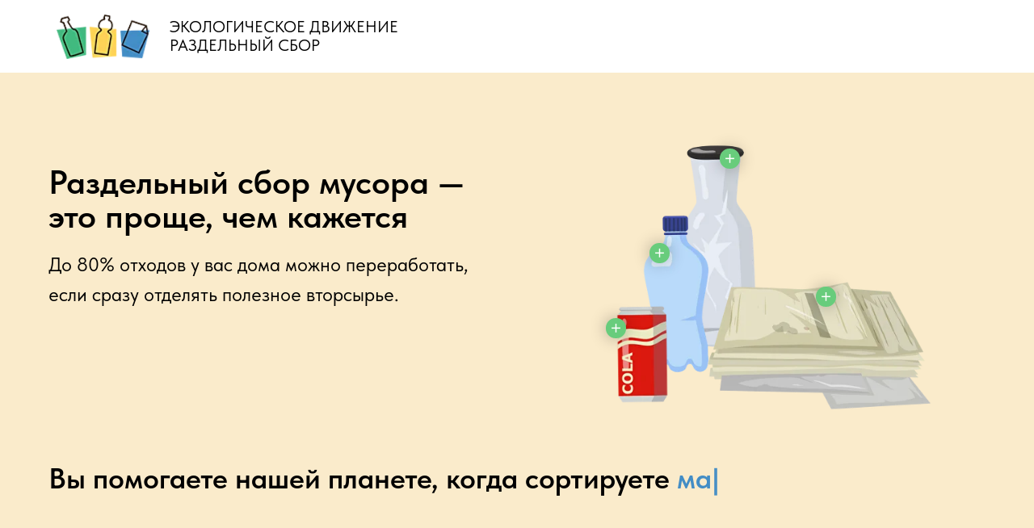

--- FILE ---
content_type: text/html; charset=UTF-8
request_url: https://help.rsbor.ru/separatewaste/v1
body_size: 17155
content:
<!DOCTYPE html><html><head><meta charset="utf-8" /><meta http-equiv="Content-Type" content="text/html; charset=utf-8" /><meta name="viewport" content="width=device-width, initial-scale=1.0" /> <!--metatextblock--><title>Раздельный сбор мусора — это проще, чем кажется</title><meta name="description" content="Отвечаем на 5 популярных вопросов о раздельном сборе мусора." /> <meta property="og:url" content="https://help.rsbor.ru" /><meta property="og:title" content="Раздельный сбор мусора — это проще, чем кажется" /><meta property="og:description" content="Отвечаем на 5 популярных вопросов о раздельном сборе мусора." /><meta property="og:type" content="website" /><meta property="og:image" content="https://static.tildacdn.com/tild6462-3333-4534-b336-646264666264/-/resize/504x/image_10_1.png" /><link rel="canonical" href="https://help.rsbor.ru"><!--/metatextblock--><meta name="format-detection" content="telephone=no" /><meta http-equiv="x-dns-prefetch-control" content="on"><link rel="dns-prefetch" href="https://ws.tildacdn.com"><link rel="dns-prefetch" href="https://static.tildacdn.com"><link rel="shortcut icon" href="https://static.tildacdn.com/tild6466-3535-4736-a465-326262613932/favicon.ico" type="image/x-icon" /><link rel="apple-touch-icon" href="https://static.tildacdn.com/tild6565-3435-4035-b533-326337383631/_.png"><link rel="apple-touch-icon" sizes="76x76" href="https://static.tildacdn.com/tild6565-3435-4035-b533-326337383631/_.png"><link rel="apple-touch-icon" sizes="152x152" href="https://static.tildacdn.com/tild6565-3435-4035-b533-326337383631/_.png"><link rel="apple-touch-startup-image" href="https://static.tildacdn.com/tild6565-3435-4035-b533-326337383631/_.png"><!-- Assets --><script src="https://neo.tildacdn.com/js/tilda-fallback-1.0.min.js" async charset="utf-8"></script><link rel="stylesheet" href="https://static.tildacdn.com/css/tilda-grid-3.0.min.css" type="text/css" media="all" onerror="this.loaderr='y';"/><link rel="stylesheet" href="/tilda-blocks-page35849742.min.css?t=1685022839" type="text/css" media="all" onerror="this.loaderr='y';" /><link rel="stylesheet" href="https://static.tildacdn.com/css/tilda-slds-1.4.min.css" type="text/css" media="print" onload="this.media='all';" onerror="this.loaderr='y';" /><noscript><link rel="stylesheet" href="https://static.tildacdn.com/css/tilda-slds-1.4.min.css" type="text/css" media="all" /></noscript><link rel="stylesheet" href="https://static.tildacdn.com/css/tilda-popup-1.1.min.css" type="text/css" media="print" onload="this.media='all';" onerror="this.loaderr='y';" /><noscript><link rel="stylesheet" href="https://static.tildacdn.com/css/tilda-popup-1.1.min.css" type="text/css" media="all" /></noscript><link rel="stylesheet" href="https://static.tildacdn.com/css/tilda-forms-1.0.min.css" type="text/css" media="all" onerror="this.loaderr='y';" /><link rel="stylesheet" href="https://static.tildacdn.com/css/fonts-tildasans.css" type="text/css" media="all" onerror="this.loaderr='y';" /><script type="text/javascript">(function (d) {
if (!d.visibilityState) {
var s = d.createElement('script');
s.src = 'https://static.tildacdn.com/js/tilda-polyfill-1.0.min.js';
d.getElementsByTagName('head')[0].appendChild(s);
}
})(document);
function t_onReady(func) {
if (document.readyState != 'loading') {
func();
} else {
document.addEventListener('DOMContentLoaded', func);
}
}
function t_onFuncLoad(funcName, okFunc, time) {
if (typeof window[funcName] === 'function') {
okFunc();
} else {
setTimeout(function() {
t_onFuncLoad(funcName, okFunc, time);
},(time || 100));
}
}function t396_initialScale(t){t=document.getElementById("rec"+t);if(t){t=t.querySelector(".t396__artboard");if(t){var e,r=document.documentElement.clientWidth,a=[];if(i=t.getAttribute("data-artboard-screens"))for(var i=i.split(","),l=0;l<i.length;l++)a[l]=parseInt(i[l],10);else a=[320,480,640,960,1200];for(l=0;l<a.length;l++){var o=a[l];o<=r&&(e=o)}var d="edit"===window.allrecords.getAttribute("data-tilda-mode"),n="center"===t396_getFieldValue(t,"valign",e,a),g="grid"===t396_getFieldValue(t,"upscale",e,a),u=t396_getFieldValue(t,"height_vh",e,a),c=t396_getFieldValue(t,"height",e,a),f=!!window.opr&&!!window.opr.addons||!!window.opera||-1!==navigator.userAgent.indexOf(" OPR/");if(!d&&n&&!g&&!u&&c&&!f){for(var h=parseFloat((r/e).toFixed(3)),s=[t,t.querySelector(".t396__carrier"),t.querySelector(".t396__filter")],l=0;l<s.length;l++)s[l].style.height=Math.floor(parseInt(c,10)*h)+"px";for(var _=t.querySelectorAll(".t396__elem"),l=0;l<_.length;l++)_[l].style.zoom=h}}}}function t396_getFieldValue(t,e,r,a){var i=a[a.length-1],l=r===i?t.getAttribute("data-artboard-"+e):t.getAttribute("data-artboard-"+e+"-res-"+r);if(!l)for(var o=0;o<a.length;o++){var d=a[o];if(!(d<=r)&&(l=d===i?t.getAttribute("data-artboard-"+e):t.getAttribute("data-artboard-"+e+"-res-"+d)))break}return l}</script><script src="https://static.tildacdn.com/js/jquery-1.10.2.min.js" charset="utf-8" onerror="this.loaderr='y';"></script> <script src="https://static.tildacdn.com/js/tilda-scripts-3.0.min.js" charset="utf-8" defer onerror="this.loaderr='y';"></script><script src="/tilda-blocks-page35849742.min.js?t=1685022839" charset="utf-8" async onerror="this.loaderr='y';"></script><script src="https://static.tildacdn.com/js/lazyload-1.3.min.js" charset="utf-8" async onerror="this.loaderr='y';"></script><script src="https://static.tildacdn.com/js/tilda-zero-1.1.min.js" charset="utf-8" async onerror="this.loaderr='y';"></script><script src="https://static.tildacdn.com/js/tilda-t635-typed-1.0.min.js" charset="utf-8" async onerror="this.loaderr='y';"></script><script src="https://static.tildacdn.com/js/tilda-slds-1.4.min.js" charset="utf-8" async onerror="this.loaderr='y';"></script><script src="https://static.tildacdn.com/js/hammer.min.js" charset="utf-8" async onerror="this.loaderr='y';"></script><script src="https://static.tildacdn.com/js/tilda-popup-1.0.min.js" charset="utf-8" async onerror="this.loaderr='y';"></script><script src="https://static.tildacdn.com/js/tilda-forms-1.0.min.js" charset="utf-8" async onerror="this.loaderr='y';"></script><script src="https://static.tildacdn.com/js/tilda-zero-scale-1.0.min.js" charset="utf-8" async onerror="this.loaderr='y';"></script><script src="https://static.tildacdn.com/js/tilda-zero-tooltip-1.0.min.js" charset="utf-8" async onerror="this.loaderr='y';"></script><script src="https://static.tildacdn.com/js/tilda-events-1.0.min.js" charset="utf-8" async onerror="this.loaderr='y';"></script>
<script type="text/javascript">!function(){var t=document.createElement("script");t.type="text/javascript",t.async=!0,t.src='https://vk.com/js/api/openapi.js?169',t.onload=function(){VK.Retargeting.Init("VK-RTRG-1710524-5DQ4h"),VK.Retargeting.Hit()},document.head.appendChild(t)}();</script><noscript><img src="https://vk.com/rtrg?p=VK-RTRG-1710524-5DQ4h" style="position:fixed; left:-999px;" alt=""/></noscript>
<script type="text/javascript">window.dataLayer = window.dataLayer || [];</script><script type="text/javascript">(function () {
if((/bot|google|yandex|baidu|bing|msn|duckduckbot|teoma|slurp|crawler|spider|robot|crawling|facebook/i.test(navigator.userAgent))===false && typeof(sessionStorage)!='undefined' && sessionStorage.getItem('visited')!=='y' && document.visibilityState){
var style=document.createElement('style');
style.type='text/css';
style.innerHTML='@media screen and (min-width: 980px) {.t-records {opacity: 0;}.t-records_animated {-webkit-transition: opacity ease-in-out .2s;-moz-transition: opacity ease-in-out .2s;-o-transition: opacity ease-in-out .2s;transition: opacity ease-in-out .2s;}.t-records.t-records_visible {opacity: 1;}}';
document.getElementsByTagName('head')[0].appendChild(style);
function t_setvisRecs(){
var alr=document.querySelectorAll('.t-records');
Array.prototype.forEach.call(alr, function(el) {
el.classList.add("t-records_animated");
});
setTimeout(function () {
Array.prototype.forEach.call(alr, function(el) {
el.classList.add("t-records_visible");
});
sessionStorage.setItem("visited", "y");
}, 400);
} 
document.addEventListener('DOMContentLoaded', t_setvisRecs);
}
})();</script></head><body class="t-body" style="margin:0;"><!--allrecords--><div id="allrecords" class="t-records" data-hook="blocks-collection-content-node" data-tilda-project-id="7151186" data-tilda-page-id="35849742" data-tilda-page-alias="separatewaste/v1" data-tilda-formskey="ecfadfae401b79ae1c15686127151186" data-tilda-lazy="yes" data-tilda-project-headcode="yes"><div id="rec579216143" class="r t-rec" style=" " data-animationappear="off" data-record-type="396" ><!-- T396 --><style>#rec579216143 .t396__artboard {height: 90px; background-color: #ffffff; }#rec579216143 .t396__filter {height: 90px; }#rec579216143 .t396__carrier{height: 90px;background-position: center center;background-attachment: scroll;background-size: cover;background-repeat: no-repeat;}@media screen and (max-width: 1199px) {#rec579216143 .t396__artboard {height: 90px;}#rec579216143 .t396__filter {height: 90px;}#rec579216143 .t396__carrier {height: 90px;background-attachment: scroll;}}@media screen and (max-width: 959px) {#rec579216143 .t396__artboard {height: 90px;}#rec579216143 .t396__filter {height: 90px;}#rec579216143 .t396__carrier {height: 90px;background-attachment: scroll;}}@media screen and (max-width: 639px) {#rec579216143 .t396__artboard {height: 90px;}#rec579216143 .t396__filter {height: 90px;}#rec579216143 .t396__carrier {height: 90px;background-attachment: scroll;}}@media screen and (max-width: 479px) {#rec579216143 .t396__artboard {height: 140px;}#rec579216143 .t396__filter {height: 140px;}#rec579216143 .t396__carrier {height: 140px;background-attachment: scroll;}} #rec579216143 .tn-elem[data-elem-id="1679642533893"] { z-index: 6; top: 18px;left: calc(50% - 600px + 30px);width: 115px;}#rec579216143 .tn-elem[data-elem-id="1679642533893"] .tn-atom { background-position: center center;border-color: transparent ;border-style: solid ; }@media screen and (max-width: 1199px) {#rec579216143 .tn-elem[data-elem-id="1679642533893"] {top: 18px;}}@media screen and (max-width: 959px) {#rec579216143 .tn-elem[data-elem-id="1679642533893"] {top: 16px;left: calc(50% - 320px + 13px);width: 121px;}}@media screen and (max-width: 639px) {}@media screen and (max-width: 479px) {} #rec579216143 .tn-elem[data-elem-id="1679642533900"] { color: #000000; z-index: 7; top: 22px;left: calc(50% - 600px + 170px);width: 291px;}#rec579216143 .tn-elem[data-elem-id="1679642533900"] .tn-atom { color: #000000; font-size: 20px; font-family: 'TildaSans',Arial,sans-serif; line-height: 1.15; font-weight: 400; background-position: center center;border-color: transparent ;border-style: solid ; }@media screen and (max-width: 1199px) {#rec579216143 .tn-elem[data-elem-id="1679642533900"] {top: 22px;}}@media screen and (max-width: 959px) {#rec579216143 .tn-elem[data-elem-id="1679642533900"] {top: 22px;left: calc(50% - 320px + 150px);}}@media screen and (max-width: 639px) {}@media screen and (max-width: 479px) {#rec579216143 .tn-elem[data-elem-id="1679642533900"] {top: 90px;left: calc(50% - 160px + 13px);}#rec579216143 .tn-elem[data-elem-id="1679642533900"] .tn-atom { font-size: 16px; }}</style><div class='t396'><div class="t396__artboard" data-artboard-recid="579216143" data-artboard-screens="320,480,640,960,1200" data-artboard-height="90" data-artboard-valign="center" data-artboard-upscale="grid" data-artboard-height-res-320="140" data-artboard-height-res-480="90" data-artboard-height-res-640="90" data-artboard-height-res-960="90" 
><div class="t396__carrier" data-artboard-recid="579216143"></div><div class="t396__filter" data-artboard-recid="579216143"></div><div class='t396__elem tn-elem tn-elem__5792161431679642533893' data-elem-id='1679642533893' data-elem-type='image' data-field-top-value="18" data-field-left-value="30" data-field-width-value="115" data-field-axisy-value="top" data-field-axisx-value="left" data-field-container-value="grid" data-field-topunits-value="px" data-field-leftunits-value="px" data-field-heightunits-value="" data-field-widthunits-value="px" data-field-filewidth-value="345" data-field-fileheight-value="165" data-field-top-res-640-value="16" data-field-left-res-640-value="13" data-field-width-res-640-value="121" data-field-top-res-960-value="18" 
><div class='tn-atom' ><img class='tn-atom__img t-img' data-original='https://static.tildacdn.com/tild3338-6638-4531-a338-666237643364/image_9.png' imgfield='tn_img_1679642533893'></div></div> <div class='t396__elem tn-elem tn-elem__5792161431679642533900' data-elem-id='1679642533900' data-elem-type='text' data-field-top-value="22" data-field-left-value="170" data-field-width-value="291" data-field-axisy-value="top" data-field-axisx-value="left" data-field-container-value="grid" data-field-topunits-value="px" data-field-leftunits-value="px" data-field-heightunits-value="" data-field-widthunits-value="px" data-field-top-res-320-value="90" data-field-left-res-320-value="13" data-field-top-res-640-value="22" data-field-left-res-640-value="150" data-field-top-res-960-value="22" 
><div class='tn-atom'field='tn_text_1679642533900'>ЭКОЛОГИЧЕСКОЕ ДВИЖЕНИЕ РАЗДЕЛЬНЫЙ СБОР</div> </div> </div> </div> <script>t_onReady(function () {
t_onFuncLoad('t396_init', function () {
t396_init('579216143');
});
});</script><!-- /T396 --></div><div id="rec579216145" class="r t-rec" style=" " data-animationappear="off" data-record-type="396" ><!-- T396 --><style>#rec579216145 .t396__artboard {height: 600px; background-color: #faebcb; }#rec579216145 .t396__filter {height: 600px; }#rec579216145 .t396__carrier{height: 600px;background-position: center center;background-attachment: scroll;background-size: cover;background-repeat: no-repeat;}@media screen and (max-width: 1199px) {#rec579216145 .t396__artboard {}#rec579216145 .t396__filter {}#rec579216145 .t396__carrier {background-attachment: scroll;}}@media screen and (max-width: 959px) {#rec579216145 .t396__artboard {height: 730px;}#rec579216145 .t396__filter {height: 730px;}#rec579216145 .t396__carrier {height: 730px;background-attachment: scroll;}}@media screen and (max-width: 639px) {#rec579216145 .t396__artboard {}#rec579216145 .t396__filter {}#rec579216145 .t396__carrier {background-attachment: scroll;}}@media screen and (max-width: 479px) {#rec579216145 .t396__artboard {}#rec579216145 .t396__filter {}#rec579216145 .t396__carrier {background-attachment: scroll;}} #rec579216145 .tn-elem[data-elem-id="1679561392956"] { color: #000000; z-index: 1; top: 114px;left: calc(50% - 600px + 20px);width: 560px;}#rec579216145 .tn-elem[data-elem-id="1679561392956"] .tn-atom { color: #000000; font-size: 42px; font-family: 'TildaSans',Arial,sans-serif; line-height: 1; font-weight: 600; background-position: center center;border-color: transparent ;border-style: solid ; }@media screen and (max-width: 1199px) {#rec579216145 .tn-elem[data-elem-id="1679561392956"] {top: 119px;left: calc(50% - 480px + 15px);}}@media screen and (max-width: 959px) {#rec579216145 .tn-elem[data-elem-id="1679561392956"] {top: 62px;left: calc(50% - 320px + 40px);}#rec579216145 .tn-elem[data-elem-id="1679561392956"] {text-align: center;}}@media screen and (max-width: 639px) {#rec579216145 .tn-elem[data-elem-id="1679561392956"] {left: calc(50% - 240px + -1px);width: 483px;}#rec579216145 .tn-elem[data-elem-id="1679561392956"] .tn-atom { font-size: 38px; }}@media screen and (max-width: 479px) {#rec579216145 .tn-elem[data-elem-id="1679561392956"] {top: 38px;left: calc(50% - 160px + 0px);width: 320px;}#rec579216145 .tn-elem[data-elem-id="1679561392956"] .tn-atom { font-size: 30px; }} #rec579216145 .tn-elem[data-elem-id="1679561437495"] { color: #000000; z-index: 2; top: 219px;left: calc(50% - 600px + 20px);width: 560px;}#rec579216145 .tn-elem[data-elem-id="1679561437495"] .tn-atom { color: #000000; font-size: 24px; font-family: 'TildaSans',Arial,sans-serif; line-height: 1.55; font-weight: 400; background-position: center center;border-color: transparent ;border-style: solid ; }@media screen and (max-width: 1199px) {#rec579216145 .tn-elem[data-elem-id="1679561437495"] {top: 224px;left: calc(50% - 480px + 15px);}}@media screen and (max-width: 959px) {#rec579216145 .tn-elem[data-elem-id="1679561437495"] {top: 167px;left: calc(50% - 320px + 40px);}#rec579216145 .tn-elem[data-elem-id="1679561437495"] {text-align: center;}}@media screen and (max-width: 639px) {#rec579216145 .tn-elem[data-elem-id="1679561437495"] {left: calc(50% - 240px + 24px);width: 433px;}#rec579216145 .tn-elem[data-elem-id="1679561437495"] .tn-atom { font-size: 20px; line-height: 1.3; }}@media screen and (max-width: 479px) {#rec579216145 .tn-elem[data-elem-id="1679561437495"] {left: calc(50% - 160px + 0px);width: 320px;}} #rec579216145 .tn-elem[data-elem-id="1679574618707"] { z-index: 4; top: 214px;left: calc(50% - 600px + 830px);width: 288px;}#rec579216145 .tn-elem[data-elem-id="1679574618707"] .tn-atom { background-position: center center;border-color: transparent ;border-style: solid ; }@media screen and (max-width: 1199px) {#rec579216145 .tn-elem[data-elem-id="1679574618707"] {top: 216px;left: calc(50% - 480px + 670px);}}@media screen and (max-width: 959px) {#rec579216145 .tn-elem[data-elem-id="1679574618707"] {top: 384px;left: calc(50% - 320px + 250px);width: 257px;}}@media screen and (max-width: 639px) {#rec579216145 .tn-elem[data-elem-id="1679574618707"] {left: calc(50% - 240px + 170px);}}@media screen and (max-width: 479px) {#rec579216145 .tn-elem[data-elem-id="1679574618707"] {top: 390px;left: calc(50% - 160px + 97px);width: 228px;}} #rec579216145 .tn-elem[data-elem-id="1679574693397"] { z-index: 3; top: 71px;left: calc(50% - 600px + 771px);width: 150px;}#rec579216145 .tn-elem[data-elem-id="1679574693397"] .tn-atom { background-position: center center;border-color: transparent ;border-style: solid ; }@media screen and (max-width: 1199px) {#rec579216145 .tn-elem[data-elem-id="1679574693397"] {top: 73px;left: calc(50% - 480px + 611px);}}@media screen and (max-width: 959px) {#rec579216145 .tn-elem[data-elem-id="1679574693397"] {top: 256px;left: calc(50% - 320px + 197px);width: 134px;}}@media screen and (max-width: 639px) {#rec579216145 .tn-elem[data-elem-id="1679574693397"] {left: calc(50% - 240px + 117px);}}@media screen and (max-width: 479px) {#rec579216145 .tn-elem[data-elem-id="1679574693397"] {top: 277px;left: calc(50% - 160px + 51px);width: 119px;}} #rec579216145 .tn-elem[data-elem-id="1679574779356"] { z-index: 5; top: 155px;left: calc(50% - 600px + 735px);width: 123px;}#rec579216145 .tn-elem[data-elem-id="1679574779356"] .tn-atom { background-position: center center;border-color: transparent ;border-style: solid ; }@media screen and (max-width: 1199px) {#rec579216145 .tn-elem[data-elem-id="1679574779356"] {top: 157px;left: calc(50% - 480px + 575px);}}@media screen and (max-width: 959px) {#rec579216145 .tn-elem[data-elem-id="1679574779356"] {top: 331px;left: calc(50% - 320px + 165px);width: 110px;}}@media screen and (max-width: 639px) {#rec579216145 .tn-elem[data-elem-id="1679574779356"] {left: calc(50% - 240px + 85px);}}@media screen and (max-width: 479px) {#rec579216145 .tn-elem[data-elem-id="1679574779356"] {top: 344px;left: calc(50% - 160px + 22px);width: 97px;}} #rec579216145 .tn-elem[data-elem-id="1679574865743"] { z-index: 6; top: 275px;left: calc(50% - 600px + 686px);width: 138px;}#rec579216145 .tn-elem[data-elem-id="1679574865743"] .tn-atom { background-position: center center;border-color: transparent ;border-style: solid ; }@media screen and (max-width: 1199px) {#rec579216145 .tn-elem[data-elem-id="1679574865743"] {top: 277px;left: calc(50% - 480px + 526px);}}@media screen and (max-width: 959px) {#rec579216145 .tn-elem[data-elem-id="1679574865743"] {top: 438px;left: calc(50% - 320px + 121px);width: 123px;}}@media screen and (max-width: 639px) {#rec579216145 .tn-elem[data-elem-id="1679574865743"] {left: calc(50% - 240px + 41px);}}@media screen and (max-width: 479px) {#rec579216145 .tn-elem[data-elem-id="1679574865743"] {top: 438px;left: calc(50% - 160px + -17px);width: 109px;}} #rec579216145 .tn-elem[data-elem-id="1679574907409"] { color: #000000; text-align: center; z-index: 7; top: 304px;left: calc(50% - 600px + 710px);width: 25px;height:25px;}#rec579216145 .tn-elem[data-elem-id="1679574907409"] .tn-atom { color: #000000; font-size: 16px; font-family: 'TildaSans',Arial,sans-serif; line-height: 1.2; font-weight: 400; background-color: #68cc7c; background-position: center center;border-color: transparent ;border-style: solid ;box-shadow: 0px 0px 20px 0px rgba(0,0,0,0.3);}#rec579216145 .tn-elem[data-elem-id="1679574907409"] .tn-atom__tip { background-color: #ffffff; border-radius: 10px; box-shadow: 0px 0px 15px 0px rgba(0,0,0,0.3); width: 210px; }@media screen and (max-width: 1199px) {#rec579216145 .tn-elem[data-elem-id="1679574907409"] {top: 306px;left: calc(50% - 480px + 550px);}}@media screen and (max-width: 959px) {#rec579216145 .tn-elem[data-elem-id="1679574907409"] {top: 464px;left: calc(50% - 320px + 142px);width: 22px;}}@media screen and (max-width: 639px) {#rec579216145 .tn-elem[data-elem-id="1679574907409"] {left: calc(50% - 240px + 62px);}}@media screen and (max-width: 479px) {#rec579216145 .tn-elem[data-elem-id="1679574907409"] {top: 462px;left: calc(50% - 160px + 2px);width: 19px;}} #rec579216145 .tn-elem[data-elem-id="1679574932035"] { color: #000000; text-align: center; z-index: 8; top: 211px;left: calc(50% - 600px + 764px);width: 25px;height:25px;}#rec579216145 .tn-elem[data-elem-id="1679574932035"] .tn-atom { color: #000000; font-size: 16px; font-family: 'TildaSans',Arial,sans-serif; line-height: 1.2; font-weight: 400; background-color: #68cc7c; background-position: center center;border-color: transparent ;border-style: solid ;box-shadow: 0px 0px 20px 0px rgba(0,0,0,0.3);}#rec579216145 .tn-elem[data-elem-id="1679574932035"] .tn-atom__tip { background-color: #ffffff; border-radius: 10px; box-shadow: 0px 0px 15px 0px rgba(0,0,0,0.3); width: 230px; }@media screen and (max-width: 1199px) {#rec579216145 .tn-elem[data-elem-id="1679574932035"] {top: 213px;left: calc(50% - 480px + 604px);}}@media screen and (max-width: 959px) {#rec579216145 .tn-elem[data-elem-id="1679574932035"] {top: 381px;left: calc(50% - 320px + 191px);width: 22px;}}@media screen and (max-width: 639px) {#rec579216145 .tn-elem[data-elem-id="1679574932035"] {left: calc(50% - 240px + 111px);}}@media screen and (max-width: 479px) {#rec579216145 .tn-elem[data-elem-id="1679574932035"] {top: 387px;left: calc(50% - 160px + 45px);width: 19px;}} #rec579216145 .tn-elem[data-elem-id="1679574945574"] { color: #000000; z-index: 9; top: 94px;left: calc(50% - 600px + 851px);width: 25px;height:25px;}#rec579216145 .tn-elem[data-elem-id="1679574945574"] .tn-atom { color: #000000; font-size: 16px; font-family: 'TildaSans',Arial,sans-serif; line-height: 1.2; font-weight: 400; background-color: #68cc7c; background-position: center center;border-color: transparent ;border-style: solid ;box-shadow: 0px 0px 20px 0px rgba(0,0,0,0.3);}#rec579216145 .tn-elem[data-elem-id="1679574945574"] .tn-atom__tip { background-color: #ffffff; border-radius: 10px; box-shadow: 0px 0px 15px 0px rgba(0,0,0,0.3); width: 230px; }@media screen and (max-width: 1199px) {#rec579216145 .tn-elem[data-elem-id="1679574945574"] {top: 96px;left: calc(50% - 480px + 691px);}}@media screen and (max-width: 959px) {#rec579216145 .tn-elem[data-elem-id="1679574945574"] {top: 277px;left: calc(50% - 320px + 268px);width: 22px;}}@media screen and (max-width: 639px) {#rec579216145 .tn-elem[data-elem-id="1679574945574"] {left: calc(50% - 240px + 188px);}}@media screen and (max-width: 479px) {#rec579216145 .tn-elem[data-elem-id="1679574945574"] {top: 294px;left: calc(50% - 160px + 119px);width: 19px;}} #rec579216145 .tn-elem[data-elem-id="1679574959136"] { color: #000000; text-align: center; z-index: 10; top: 265px;left: calc(50% - 600px + 970px);width: 25px;height:25px;}#rec579216145 .tn-elem[data-elem-id="1679574959136"] .tn-atom { color: #000000; font-size: 16px; font-family: 'TildaSans',Arial,sans-serif; line-height: 1.2; font-weight: 400; background-color: #68cc7c; background-position: center center;border-color: transparent ;border-style: solid ;box-shadow: 0px 0px 20px 0px rgba(0,0,0,0.3);}#rec579216145 .tn-elem[data-elem-id="1679574959136"] .tn-atom__tip { background-color: #ffffff; border-radius: 10px; box-shadow: 0px 0px 15px 0px rgba(0,0,0,0.3); width: 240px; }@media screen and (max-width: 1199px) {#rec579216145 .tn-elem[data-elem-id="1679574959136"] {top: 267px;left: calc(50% - 480px + 810px);}}@media screen and (max-width: 959px) {#rec579216145 .tn-elem[data-elem-id="1679574959136"] {top: 429px;left: calc(50% - 320px + 375px);width: 22px;}}@media screen and (max-width: 639px) {#rec579216145 .tn-elem[data-elem-id="1679574959136"] {left: calc(50% - 240px + 295px);}}@media screen and (max-width: 479px) {#rec579216145 .tn-elem[data-elem-id="1679574959136"] {top: 436px;left: calc(50% - 160px + 207px);width: 19px;}} #rec579216145 .tn-elem[data-elem-id="1679575600529"] { color: #000000; z-index: 11; top: 475px;left: calc(50% - 600px + 20px);width: 1160px;}#rec579216145 .tn-elem[data-elem-id="1679575600529"] .tn-atom { color: #000000; font-size: 36px; font-family: 'TildaSans',Arial,sans-serif; line-height: 1.55; font-weight: 600; background-position: center center;border-color: transparent ;border-style: solid ; }@media screen and (max-width: 1199px) {#rec579216145 .tn-elem[data-elem-id="1679575600529"] {left: calc(50% - 480px + 0px);width: 960px;}#rec579216145 .tn-elem[data-elem-id="1679575600529"] .tn-atom { font-size: 28px; }}@media screen and (max-width: 959px) {#rec579216145 .tn-elem[data-elem-id="1679575600529"] {top: 605px;left: calc(50% - 320px + 10px);width: 599px;}}@media screen and (max-width: 639px) {#rec579216145 .tn-elem[data-elem-id="1679575600529"] {top: 629px;left: calc(50% - 240px + 12px);width: 461px;}#rec579216145 .tn-elem[data-elem-id="1679575600529"] .tn-atom { font-size: 24px; line-height: 1; }}@media screen and (max-width: 479px) {#rec579216145 .tn-elem[data-elem-id="1679575600529"] {width: 299px;}}</style><div class='t396'><div class="t396__artboard" data-artboard-recid="579216145" data-artboard-screens="320,480,640,960,1200" data-artboard-height="600" data-artboard-valign="center" data-artboard-upscale="grid" data-artboard-height-res-640="730" 
><div class="t396__carrier" data-artboard-recid="579216145"></div><div class="t396__filter" data-artboard-recid="579216145"></div><div class='t396__elem tn-elem tn-elem__5792161451679561392956' data-elem-id='1679561392956' data-elem-type='text' data-field-top-value="114" data-field-left-value="20" data-field-width-value="560" data-field-axisy-value="top" data-field-axisx-value="left" data-field-container-value="grid" data-field-topunits-value="px" data-field-leftunits-value="px" data-field-heightunits-value="" data-field-widthunits-value="px" data-field-top-res-320-value="38" data-field-left-res-320-value="0" data-field-width-res-320-value="320" data-field-left-res-480-value="-1" data-field-width-res-480-value="483" data-field-top-res-640-value="62" data-field-left-res-640-value="40" data-field-top-res-960-value="119" data-field-left-res-960-value="15" 
><h1 class='tn-atom'field='tn_text_1679561392956'>Раздельный сбор мусора —<br>это проще, чем кажется</h1> </div> <div class='t396__elem tn-elem tn-elem__5792161451679561437495' data-elem-id='1679561437495' data-elem-type='text' data-field-top-value="219" data-field-left-value="20" data-field-width-value="560" data-field-axisy-value="top" data-field-axisx-value="left" data-field-container-value="grid" data-field-topunits-value="px" data-field-leftunits-value="px" data-field-heightunits-value="" data-field-widthunits-value="px" data-field-left-res-320-value="0" data-field-width-res-320-value="320" data-field-left-res-480-value="24" data-field-width-res-480-value="433" data-field-top-res-640-value="167" data-field-left-res-640-value="40" data-field-top-res-960-value="224" data-field-left-res-960-value="15" 
><div class='tn-atom'field='tn_text_1679561437495'>До 80% отходов у вас дома можно переработать, если сразу отделять полезное вторсырье.</div> </div> <div class='t396__elem tn-elem tn-elem__5792161451679574618707' data-elem-id='1679574618707' data-elem-type='image' data-field-top-value="214" data-field-left-value="830" data-field-width-value="288" data-field-axisy-value="top" data-field-axisx-value="left" data-field-container-value="grid" data-field-topunits-value="px" data-field-leftunits-value="px" data-field-heightunits-value="" data-field-widthunits-value="px" data-field-filewidth-value="600" data-field-fileheight-value="480" data-field-top-res-320-value="390" data-field-left-res-320-value="97" data-field-width-res-320-value="228" data-field-left-res-480-value="170" data-field-top-res-640-value="384" data-field-left-res-640-value="250" data-field-width-res-640-value="257" data-field-top-res-960-value="216" data-field-left-res-960-value="670" 
><div class='tn-atom' ><img class='tn-atom__img t-img' data-original='https://static.tildacdn.com/tild3433-6161-4263-b564-343938333562/Untitled-2.png' imgfield='tn_img_1679574618707'></div></div> <div class='t396__elem tn-elem tn-elem__5792161451679574693397' data-elem-id='1679574693397' data-elem-type='image' data-field-top-value="71" data-field-left-value="771" data-field-width-value="150" data-field-axisy-value="top" data-field-axisx-value="left" data-field-container-value="grid" data-field-topunits-value="px" data-field-leftunits-value="px" data-field-heightunits-value="" data-field-widthunits-value="px" data-field-filewidth-value="246" data-field-fileheight-value="480" data-field-top-res-320-value="277" data-field-left-res-320-value="51" data-field-width-res-320-value="119" data-field-left-res-480-value="117" data-field-top-res-640-value="256" data-field-left-res-640-value="197" data-field-width-res-640-value="134" data-field-top-res-960-value="73" data-field-left-res-960-value="611" 
><div class='tn-atom' ><img class='tn-atom__img t-img' data-original='https://static.tildacdn.com/tild6630-6237-4434-a339-383535383033/Untitled-2.png' imgfield='tn_img_1679574693397'></div></div> <div class='t396__elem tn-elem tn-elem__5792161451679574779356' data-elem-id='1679574779356' data-elem-type='image' data-field-top-value="155" data-field-left-value="735" data-field-width-value="123" data-field-axisy-value="top" data-field-axisx-value="left" data-field-container-value="grid" data-field-topunits-value="px" data-field-leftunits-value="px" data-field-heightunits-value="" data-field-widthunits-value="px" data-field-filewidth-value="246" data-field-fileheight-value="480" data-field-top-res-320-value="344" data-field-left-res-320-value="22" data-field-width-res-320-value="97" data-field-left-res-480-value="85" data-field-top-res-640-value="331" data-field-left-res-640-value="165" data-field-width-res-640-value="110" data-field-top-res-960-value="157" data-field-left-res-960-value="575" 
><div class='tn-atom' ><img class='tn-atom__img t-img' data-original='https://static.tildacdn.com/tild3531-3462-4733-a631-383564396134/Untitled-2.png' imgfield='tn_img_1679574779356'></div></div> <div class='t396__elem tn-elem tn-elem__5792161451679574865743' data-elem-id='1679574865743' data-elem-type='image' data-field-top-value="275" data-field-left-value="686" data-field-width-value="138" data-field-axisy-value="top" data-field-axisx-value="left" data-field-container-value="grid" data-field-topunits-value="px" data-field-leftunits-value="px" data-field-heightunits-value="" data-field-widthunits-value="px" data-field-filewidth-value="246" data-field-fileheight-value="286" data-field-top-res-320-value="438" data-field-left-res-320-value="-17" data-field-width-res-320-value="109" data-field-left-res-480-value="41" data-field-top-res-640-value="438" data-field-left-res-640-value="121" data-field-width-res-640-value="123" data-field-top-res-960-value="277" data-field-left-res-960-value="526" 
><div class='tn-atom' ><img class='tn-atom__img t-img' data-original='https://static.tildacdn.com/tild3664-6134-4366-b136-623137626336/photo.png' imgfield='tn_img_1679574865743'></div></div> <div class='t396__elem tn-elem tn-elem__5792161451679574907409' data-elem-id='1679574907409' data-elem-type='tooltip' data-field-top-value="304" data-field-left-value="710" data-field-height-value="25" data-field-width-value="25" data-field-axisy-value="top" data-field-axisx-value="left" data-field-container-value="grid" data-field-topunits-value="px" data-field-leftunits-value="px" data-field-heightunits-value="" data-field-widthunits-value="" data-field-tipposition-value="left" data-field-top-res-320-value="462" data-field-left-res-320-value="2" data-field-width-res-320-value="19" data-field-left-res-480-value="62" data-field-top-res-640-value="464" data-field-left-res-640-value="142" data-field-width-res-640-value="22" data-field-top-res-960-value="306" data-field-left-res-960-value="550" 
><div class='tn-atom tn-atom__pin' ><div class="tn-atom__pin-icon"><svg role="presentation" width="100%" height="100%" style="display:block;" viewBox="0 0 25 25"> <g stroke="none" stroke-width="1.5" fill="none" fill-rule="evenodd" stroke-linecap="square"><g stroke="#ffffff"><g transform="translate(7.500000, 7.700000)"><path d="M5,0 L5,9.28571429"></path><path d="M0.357142857,4.64285714 L9.64285714,4.64285714"></path> </g></g></g></svg></div><div class='tn-atom__tip'><div class='tn-atom__tip-text'>Из 99% алюминиевых банок производят новые банки</div></div></div></div> <div class='t396__elem tn-elem tn-elem__5792161451679574932035' data-elem-id='1679574932035' data-elem-type='tooltip' data-field-top-value="211" data-field-left-value="764" data-field-height-value="25" data-field-width-value="25" data-field-axisy-value="top" data-field-axisx-value="left" data-field-container-value="grid" data-field-topunits-value="px" data-field-leftunits-value="px" data-field-heightunits-value="" data-field-widthunits-value="" data-field-tipposition-value="left" data-field-top-res-320-value="387" data-field-left-res-320-value="45" data-field-width-res-320-value="19" data-field-left-res-480-value="111" data-field-top-res-640-value="381" data-field-left-res-640-value="191" data-field-width-res-640-value="22" data-field-top-res-960-value="213" data-field-left-res-960-value="604" 
><div class='tn-atom tn-atom__pin' ><div class="tn-atom__pin-icon"><svg role="presentation" width="100%" height="100%" style="display:block;" viewBox="0 0 25 25"> <g stroke="none" stroke-width="1.5" fill="none" fill-rule="evenodd" stroke-linecap="square"><g stroke="#ffffff"><g transform="translate(7.500000, 7.700000)"><path d="M5,0 L5,9.28571429"></path><path d="M0.357142857,4.64285714 L9.64285714,4.64285714"></path> </g></g></g></svg></div><div class='tn-atom__tip'><div class='tn-atom__tip-text'>Из пластиковых бутылок делают куртки и кроссовки</div></div></div></div> <div class='t396__elem tn-elem tn-elem__5792161451679574945574' data-elem-id='1679574945574' data-elem-type='tooltip' data-field-top-value="94" data-field-left-value="851" data-field-height-value="25" data-field-width-value="25" data-field-axisy-value="top" data-field-axisx-value="left" data-field-container-value="grid" data-field-topunits-value="px" data-field-leftunits-value="px" data-field-heightunits-value="" data-field-widthunits-value="" data-field-tipposition-value="right" data-field-top-res-320-value="294" data-field-left-res-320-value="119" data-field-width-res-320-value="19" data-field-left-res-480-value="188" data-field-top-res-640-value="277" data-field-left-res-640-value="268" data-field-width-res-640-value="22" data-field-top-res-960-value="96" data-field-left-res-960-value="691" 
><div class='tn-atom tn-atom__pin' ><div class="tn-atom__pin-icon"><svg role="presentation" width="100%" height="100%" style="display:block;" viewBox="0 0 25 25"> <g stroke="none" stroke-width="1.5" fill="none" fill-rule="evenodd" stroke-linecap="square"><g stroke="#ffffff"><g transform="translate(7.500000, 7.700000)"><path d="M5,0 L5,9.28571429"></path><path d="M0.357142857,4.64285714 L9.64285714,4.64285714"></path> </g></g></g></svg></div><div class='tn-atom__tip'><div class='tn-atom__tip-text'>Из 3000 винных бутылок можно сделать стекловату, чтобы утеплить частный дом</div></div></div></div> <div class='t396__elem tn-elem tn-elem__5792161451679574959136' data-elem-id='1679574959136' data-elem-type='tooltip' data-field-top-value="265" data-field-left-value="970" data-field-height-value="25" data-field-width-value="25" data-field-axisy-value="top" data-field-axisx-value="left" data-field-container-value="grid" data-field-topunits-value="px" data-field-leftunits-value="px" data-field-heightunits-value="" data-field-widthunits-value="" data-field-tipposition-value="top" data-field-top-res-320-value="436" data-field-left-res-320-value="207" data-field-width-res-320-value="19" data-field-left-res-480-value="295" data-field-top-res-640-value="429" data-field-left-res-640-value="375" data-field-width-res-640-value="22" data-field-top-res-960-value="267" data-field-left-res-960-value="810" 
><div class='tn-atom tn-atom__pin' ><div class="tn-atom__pin-icon"><svg role="presentation" width="100%" height="100%" style="display:block;" viewBox="0 0 25 25"> <g stroke="none" stroke-width="1.5" fill="none" fill-rule="evenodd" stroke-linecap="square"><g stroke="#ffffff"><g transform="translate(7.500000, 7.700000)"><path d="M5,0 L5,9.28571429"></path><path d="M0.357142857,4.64285714 L9.64285714,4.64285714"></path> </g></g></g></svg></div><div class='tn-atom__tip'><div class='tn-atom__tip-text'>Если использовать туалетную бумагу из вторсырья целый год, можно спасти 1 дерево</div></div></div></div> <div class='t396__elem tn-elem tn-elem__5792161451679575600529' data-elem-id='1679575600529' data-elem-type='text' data-field-top-value="475" data-field-left-value="20" data-field-width-value="1160" data-field-axisy-value="top" data-field-axisx-value="left" data-field-container-value="grid" data-field-topunits-value="px" data-field-leftunits-value="px" data-field-heightunits-value="" data-field-widthunits-value="px" data-field-width-res-320-value="299" data-field-top-res-480-value="629" data-field-left-res-480-value="12" data-field-width-res-480-value="461" data-field-top-res-640-value="605" data-field-left-res-640-value="10" data-field-width-res-640-value="599" data-field-left-res-960-value="0" data-field-width-res-960-value="960" 
><div class='tn-atom'field='tn_text_1679575600529'>Вы помогаете нашей планете, когда сортируете |</div> </div> </div> </div> <script>t_onReady(function () {
t_onFuncLoad('t396_init', function () {
t396_init('579216145');
});
});</script><!-- /T396 --></div><div id="rec579216147" class="r t-rec" style=" " data-animationappear="off" data-record-type="635" ><!-- t635 --><div class="t635__textholder" data-recid="579216145" data-text1="пластиковые бутылки" data-text2="алюминиевые банки" data-text3="макулатуру" data-text4="стекло " 
></div><script>t_onReady(function() {
t_onFuncLoad('t635_init', function() {
t635_init('579216147');
});
});</script><style>#rec579216145 .t635__typing-text{
color:#438dc5;
}
#rec579216145 .typed-cursor{
color:#438dc5;
}</style></div><div id="rec579216148" class="r t-rec t-rec_pt_45 t-rec_pb_15" style="padding-top:45px;padding-bottom:15px;background-color:#ffffff; " data-record-type="467" data-bg-color="#ffffff"><!-- T467 --><div class="t467"><div class="t-container t-align_left"><div class="t-col t-col_12 "><div class="t467__title t-title t-title_lg " field="title" style="font-size:36px;">Правда ли отходы переработают?<br />Разве у нас есть заводы?</div> <div class="t467__descr t-descr t-descr_xl " field="descr" style="font-size:18px;font-family:'TildaSans';">Есть! Причём они недозагружены — им не хватает сырья. В Ленобласти есть предприятия, работающие с разными видами пластика, стеклом, металлом, опасными отходами, металлом и другими видами сырья. Вот фотографии с некоторых из них:</div> </div></div></div></div><div id="rec579216149" class="r t-rec t-rec_pt_15 t-rec_pb_45" style="padding-top:15px;padding-bottom:45px; " data-animationappear="off" data-record-type="604" ><!-- t604 --><div class="t604"><div class="t-slds" style="visibility: hidden;"><div class="t-container t-slds__main"><ul class="t-slds__arrow_container t-slds__arrow-nearpic"><li class="t-slds__arrow_wrapper t-slds__arrow_wrapper-left" data-slide-direction="left"><button 
type="button" 
class="t-slds__arrow t-slds__arrow-left t-slds__arrow-withbg" 
aria-controls="carousel_579216149" 
aria-disabled="false" 
aria-label="Предыдущий слайд"
style="width: 40px; height: 40px;background-color: rgba(232,232,232,1);"><div class="t-slds__arrow_body t-slds__arrow_body-left" style="width: 9px;"><svg role="presentation" focusable="false" style="display: block" viewBox="0 0 9.3 17" xmlns="http://www.w3.org/2000/svg" xmlns:xlink="http://www.w3.org/1999/xlink"><polyline
fill="none" 
stroke="#000000"
stroke-linejoin="butt" 
stroke-linecap="butt"
stroke-width="1" 
points="0.5,0.5 8.5,8.5 0.5,16.5" 
/></svg></div></button></li><li class="t-slds__arrow_wrapper t-slds__arrow_wrapper-right" data-slide-direction="right"><button 
type="button" 
class="t-slds__arrow t-slds__arrow-right t-slds__arrow-withbg" 
aria-controls="carousel_579216149" 
aria-disabled="false" 
aria-label="Следующий слайд"
style="width: 40px; height: 40px;background-color: rgba(232,232,232,1);"><div class="t-slds__arrow_body t-slds__arrow_body-right" style="width: 9px;"><svg role="presentation" focusable="false" style="display: block" viewBox="0 0 9.3 17" xmlns="http://www.w3.org/2000/svg" xmlns:xlink="http://www.w3.org/1999/xlink"><polyline
fill="none" 
stroke="#000000"
stroke-linejoin="butt" 
stroke-linecap="butt"
stroke-width="1" 
points="0.5,0.5 8.5,8.5 0.5,16.5" 
/></svg></div></button></li> </ul><div class="t-slds__container t-width t-width_10 t-margin_auto"><ul class="t-slds__items-wrapper t-slds_animated-fast t-slds__witharrows" 
id="carousel_579216149" data-slider-transition="300" data-slider-with-cycle="true" data-slider-correct-height="false" data-auto-correct-mobile-width="false" data-slider-arrows-nearpic="yes" 
aria-live="off"><li class="t-slds__item t-slds__item_active" data-slide-index="1" 
role="group" 
aria-roledescription="slide" 
aria-label="1 из 4"><div class="t-width t-width_9 t-margin_auto" itemscope itemtype="http://schema.org/ImageObject"><div class="t-slds__wrapper t-align_center"><meta itemprop="image" content="https://static.tildacdn.com/tild6462-3333-4534-b336-646264666264/image_10_1.png"><meta itemprop="caption" content="Заготовительная база «МПК» "><div class="t604__imgwrapper" bgimgfield="gi_img__0"><div class="t-slds__bgimg t-bgimg" data-original="https://static.tildacdn.com/tild6462-3333-4534-b336-646264666264/image_10_1.png"
style="background-image: url('https://static.tildacdn.com/tild6462-3333-4534-b336-646264666264/-/resizeb/20x/image_10_1.png');"
></div><div class="t604__separator" data-slider-image-width="860" data-slider-image-height="550"></div></div></div></div></li><li class="t-slds__item" data-slide-index="2" 
role="group" 
aria-roledescription="slide" 
aria-label="2 из 4"><div class="t-width t-width_9 t-margin_auto" itemscope itemtype="http://schema.org/ImageObject"><div class="t-slds__wrapper t-align_center"><meta itemprop="image" content="https://static.tildacdn.com/tild3930-3361-4732-b962-343761326236/image_11_1.png"><meta itemprop="caption" content="Предприятие по переработке бутылочного ПЭТ «Прозрачный исток» "><div class="t604__imgwrapper" bgimgfield="gi_img__1"><div class="t-slds__bgimg t-bgimg" data-original="https://static.tildacdn.com/tild3930-3361-4732-b962-343761326236/image_11_1.png"
style="background-image: url('https://static.tildacdn.com/tild3930-3361-4732-b962-343761326236/-/resizeb/20x/image_11_1.png');"
></div><div class="t604__separator" data-slider-image-width="860" data-slider-image-height="550"></div></div></div></div></li><li class="t-slds__item" data-slide-index="3" 
role="group" 
aria-roledescription="slide" 
aria-label="3 из 4"><div class="t-width t-width_9 t-margin_auto" itemscope itemtype="http://schema.org/ImageObject"><div class="t-slds__wrapper t-align_center"><meta itemprop="image" content="https://static.tildacdn.com/tild3930-6531-4238-b965-366265396264/image_16_2.png"><meta itemprop="caption" content="Компания по сбору и переработке стеклобоя «Гласс Ресайклинг Раша Центр»"><div class="t604__imgwrapper" bgimgfield="gi_img__2"><div class="t-slds__bgimg t-bgimg" data-original="https://static.tildacdn.com/tild3930-6531-4238-b965-366265396264/image_16_2.png"
style="background-image: url('https://static.tildacdn.com/tild3930-6531-4238-b965-366265396264/-/resizeb/20x/image_16_2.png');"
></div><div class="t604__separator" data-slider-image-width="860" data-slider-image-height="550"></div></div></div></div></li><li class="t-slds__item" data-slide-index="4" 
role="group" 
aria-roledescription="slide" 
aria-label="4 из 4"><div class="t-width t-width_9 t-margin_auto" itemscope itemtype="http://schema.org/ImageObject"><div class="t-slds__wrapper t-align_center"><meta itemprop="image" content="https://static.tildacdn.com/tild3637-3961-4362-b634-343539333232/image_16_1.png"><meta itemprop="caption" content="«АртЭко СПб» занимается придомовым раздельным сбором отходов и переработкой ПЭТ-бутылок"><div class="t604__imgwrapper" bgimgfield="gi_img__3"><div class="t-slds__bgimg t-bgimg" data-original="https://static.tildacdn.com/tild3637-3961-4362-b634-343539333232/image_16_1.png"
style="background-image: url('https://static.tildacdn.com/tild3637-3961-4362-b634-343539333232/-/resizeb/20x/image_16_1.png');"
></div><div class="t604__separator" data-slider-image-width="860" data-slider-image-height="550"></div></div></div></div></li></ul></div><ul class="t-slds__bullet_wrapper"><li class="t-slds__bullet t-slds__bullet_active" data-slide-bullet-for="1"><button 
type="button" 
class="t-slds__bullet_body" 
aria-label="Перейти к слайду 1" 
style="background-color: #c7c7c7;"></button></li><li class="t-slds__bullet " data-slide-bullet-for="2"><button 
type="button" 
class="t-slds__bullet_body" 
aria-label="Перейти к слайду 2" 
style="background-color: #c7c7c7;"></button></li><li class="t-slds__bullet " data-slide-bullet-for="3"><button 
type="button" 
class="t-slds__bullet_body" 
aria-label="Перейти к слайду 3" 
style="background-color: #c7c7c7;"></button></li><li class="t-slds__bullet " data-slide-bullet-for="4"><button 
type="button" 
class="t-slds__bullet_body" 
aria-label="Перейти к слайду 4" 
style="background-color: #c7c7c7;"></button></li></ul><div class="t-slds__caption__container"><div class="t-slds__caption t-col t-col_8 t-prefix_2 t-slds__caption-active" data-slide-caption="1"><div class="t-slds__caption_wrapper t-align_left"
style=""><div class="t-slds__title t-name t-name_xs" data-redactor-toolbar="no" style="" field="gi_title__0">Заготовительная база «МПК» </div></div></div><div class="t-slds__caption t-col t-col_8 t-prefix_2 " data-slide-caption="2"><div class="t-slds__caption_wrapper t-align_left"
style=""><div class="t-slds__title t-name t-name_xs" data-redactor-toolbar="no" style="" field="gi_title__1">Предприятие по переработке бутылочного ПЭТ «Прозрачный исток» </div></div></div><div class="t-slds__caption t-col t-col_8 t-prefix_2 " data-slide-caption="3"><div class="t-slds__caption_wrapper t-align_left"
style=""><div class="t-slds__title t-name t-name_xs" data-redactor-toolbar="no" style="" field="gi_title__2">Компания по сбору и переработке стеклобоя «Гласс Ресайклинг Раша Центр»</div></div></div><div class="t-slds__caption t-col t-col_8 t-prefix_2 " data-slide-caption="4"><div class="t-slds__caption_wrapper t-align_left"
style=""><div class="t-slds__title t-name t-name_xs" data-redactor-toolbar="no" style="" field="gi_title__3">«АртЭко СПб» занимается придомовым раздельным сбором отходов и переработкой ПЭТ-бутылок</div></div></div></div></div></div></div><script>t_onReady(function() {
t_onFuncLoad('t_sldsInit', function() {
t_sldsInit('579216149');
});
t_onFuncLoad('t604_init', function () {
t604_init('579216149');
});
});</script><style>#rec579216149 .t-slds__bullet_active .t-slds__bullet_body {
background-color: #222 !important;
}
#rec579216149 .t-slds__bullet:hover .t-slds__bullet_body {
background-color: #222 !important;
}</style></div><div id="rec579216150" class="r t-rec t-rec_pt_30 t-rec_pb_45" style="padding-top:30px;padding-bottom:45px; " data-animationappear="off" data-record-type="664" ><!-- T664 --><div class="t664"><ul role="list" class="t664__container t-container"><li class="t664__col t-col t-col_12 " ><div class="t664__wrapper" style=" border: 1px solid #eee;" itemscope itemtype="http://schema.org/Question"><div class="t664__question" ><div class="t664__question-text t-text t-text_sm" field="li_text__1480611048442" style="font-size:18px;font-weight:400;" itemprop="text"><div style="font-size:24px;" data-customstyle="yes"><strong>Для раздельного сбора отходов нужно очень много места?</strong></div></div></div><div class="t664__answer" itemprop="acceptedAnswer" itemscope itemtype="http://schema.org/Answer"><div class="t664__question-text t-text t-text_sm" field="li_text2__1480611048442" style="font-size:18px;font-weight:400; " itemprop="text">Нет, раздельный сбор можно наладить и в маленькой квартире.&nbsp;Главное — не пытаться сдать всё и сразу. Начните с чего-то одного. Например, заведите маленькую коробочку для батареек или пакет для пластиковых бутылок. Один вид отходов много места не займёт.</div></div></div> </li><li class="t664__col t-col t-col_12 " ><div class="t664__wrapper" style=" border: 1px solid #eee;" itemscope itemtype="http://schema.org/Question"><div class="t664__question" ><div class="t664__question-text t-text t-text_sm" field="li_text__1480611044356" style="font-size:18px;font-weight:400;" itemprop="text"><div style="font-size:24px;" data-customstyle="yes"><strong>Говорят, всё равно всё сваливают в одну кучу?</strong></div></div></div><div class="t664__answer" itemprop="acceptedAnswer" itemscope itemtype="http://schema.org/Answer"><div class="t664__question-text t-text t-text_sm" field="li_text2__1480611044356" style="font-size:18px;font-weight:400; " itemprop="text">Это не так: нет смысла изготавливать контейнеры, расставлять их по городу, регулярно опустошать — чтобы потом тайно везти содержимое на свалку. Если кто-то где-то что-то свалил в одну кучу — это нарушение. Это случается, как и другие нарушения, (например, люди иногда переходят дорогу на красный свет или бросают мусор мимо урны), но таких случаев меньшинство.</div></div></div> </li><li class="t664__col t-col t-col_12 " ><div class="t664__wrapper" style=" border: 1px solid #eee;" itemscope itemtype="http://schema.org/Question"><div class="t664__question" ><div class="t664__question-text t-text t-text_sm" field="li_text__1679565538340" style="font-size:18px;font-weight:400;" itemprop="text"><div style="font-size:24px;" data-customstyle="yes"><strong>Зачем сортировать отходы дома? </strong><br /><strong>Пусть это сделает автоматика</strong></div></div></div><div class="t664__answer" itemprop="acceptedAnswer" itemscope itemtype="http://schema.org/Answer"><div class="t664__question-text t-text t-text_sm" field="li_text2__1679565538340" style="font-size:18px;font-weight:400; " itemprop="text">Из смешанного мусора можно выделить и переработать только 5-10% вторичных ресурсов, остальное отправится на свалку. В смешанном мусоре бумага намокнет и запачкается, стекло разобьётся, пакеты смешаются с органикой и это будет невозможно разобрать обратно. Гораздо лучше не дать отходам смешаться, чем смешать — а потом пытаться разобрать.</div></div></div> </li><li class="t664__col t-col t-col_12 " ><div class="t664__wrapper" style=" border: 1px solid #eee;" itemscope itemtype="http://schema.org/Question"><div class="t664__question" ><div class="t664__question-text t-text t-text_sm" field="li_text__1679565559937" style="font-size:18px;font-weight:400;" itemprop="text"><div style="font-size:24px;" data-customstyle="yes"><strong>Как вообще сортировка мусора помогает экологии?</strong></div></div></div><div class="t664__answer" itemprop="acceptedAnswer" itemscope itemtype="http://schema.org/Answer"><div class="t664__question-text t-text t-text_sm" field="li_text2__1679565559937" style="font-size:18px;font-weight:400; " itemprop="text">Когда мы разделяем мусор и отправляем на переработку, убиваем трех основных зайцев:<br />1. На свалки попадает меньше мусора. Свалки — огромная проблема для людей и животных. Они подбираются вплотную к жилью людей, плохо пахнут, выделяют вредные вещества в грунтовые воду, горят и загрязняют воздух. Выделение территорий под новые свалки — всегда большая социальная проблема.<br />2. Качественное разделение сохраняет вторсырье более чистым и однородным, а значит процесс переработки требует меньше энергии, воды и химических добавок для очистки. Переработка становится более экологичной.<br />3. Если мы собираем мусор раздельно и перерабатываем, то экономим конечные природные ресурсы нашей планеты.</div></div></div> </li></ul></div></div><div id="rec579216152" class="r t-rec" style=" " data-animationappear="off" data-record-type="396" ><!-- T396 --><style>#rec579216152 .t396__artboard {height: 680px; background-color: #ffffff; }#rec579216152 .t396__filter {height: 680px; }#rec579216152 .t396__carrier{height: 680px;background-position: center center;background-attachment: scroll;background-size: cover;background-repeat: no-repeat;}@media screen and (max-width: 1199px) {#rec579216152 .t396__artboard {}#rec579216152 .t396__filter {}#rec579216152 .t396__carrier {background-attachment: scroll;}}@media screen and (max-width: 959px) {#rec579216152 .t396__artboard {height: 1005px;}#rec579216152 .t396__filter {height: 1005px;}#rec579216152 .t396__carrier {height: 1005px;background-attachment: scroll;}}@media screen and (max-width: 639px) {#rec579216152 .t396__artboard {height: 1045px;}#rec579216152 .t396__filter {height: 1045px;}#rec579216152 .t396__carrier {height: 1045px;background-attachment: scroll;}}@media screen and (max-width: 479px) {#rec579216152 .t396__artboard {height: 1025px;}#rec579216152 .t396__filter {height: 1025px;}#rec579216152 .t396__carrier {height: 1025px;background-attachment: scroll;}} #rec579216152 .tn-elem[data-elem-id="1679565864072"] { color: #000000; z-index: 1; top: 45px;left: calc(50% - 600px + 20px);width: 680px;}#rec579216152 .tn-elem[data-elem-id="1679565864072"] .tn-atom { color: #000000; font-size: 30px; font-family: 'TildaSans',Arial,sans-serif; line-height: 1.2; font-weight: 500; background-position: center center;border-color: transparent ;border-style: solid ; }@media screen and (max-width: 1199px) {}@media screen and (max-width: 959px) {#rec579216152 .tn-elem[data-elem-id="1679565864072"] {left: calc(50% - 320px + 10px);width: 620px;}#rec579216152 .tn-elem[data-elem-id="1679565864072"] {text-align: center;}#rec579216152 .tn-elem[data-elem-id="1679565864072"] .tn-atom { line-height: 1; }}@media screen and (max-width: 639px) {#rec579216152 .tn-elem[data-elem-id="1679565864072"] {left: calc(50% - 240px + 11px);width: 459px;}#rec579216152 .tn-elem[data-elem-id="1679565864072"] .tn-atom { font-size: 28px; }}@media screen and (max-width: 479px) {#rec579216152 .tn-elem[data-elem-id="1679565864072"] {top: 23px;left: calc(50% - 160px + 0px);width: 320px;}#rec579216152 .tn-elem[data-elem-id="1679565864072"] .tn-atom { font-size: 26px; }} #rec579216152 .tn-elem[data-elem-id="1679572915132"] { z-index: 3; top: 87px;left: calc(50% - 600px + 606px);width: 594px;}#rec579216152 .tn-elem[data-elem-id="1679572915132"] .tn-atom { background-position: center center;border-color: transparent ;border-style: solid ; }@media screen and (max-width: 1199px) {#rec579216152 .tn-elem[data-elem-id="1679572915132"] {top: 154px;left: calc(50% - 480px + 450px);width: 527px;}}@media screen and (max-width: 959px) {#rec579216152 .tn-elem[data-elem-id="1679572915132"] {top: 480px;left: calc(50% - 320px + 57px);}}@media screen and (max-width: 639px) {#rec579216152 .tn-elem[data-elem-id="1679572915132"] {top: 564px;left: calc(50% - 240px + -3px);width: 486px;}}@media screen and (max-width: 479px) {#rec579216152 .tn-elem[data-elem-id="1679572915132"] {top: 623px;left: calc(50% - 160px + -33px);width: 403px;}} #rec579216152 .tn-elem[data-elem-id="1679573038107"] { z-index: 4; top: 130px;left: calc(50% - 600px + 710px);width: 153px;}#rec579216152 .tn-elem[data-elem-id="1679573038107"] .tn-atom { background-position: center center;border-color: transparent ;border-style: solid ; }@media screen and (max-width: 1199px) {#rec579216152 .tn-elem[data-elem-id="1679573038107"] {top: 194px;left: calc(50% - 480px + 542px);width: 136px;}}@media screen and (max-width: 959px) {#rec579216152 .tn-elem[data-elem-id="1679573038107"] {top: 526px;left: calc(50% - 320px + 143px);}}@media screen and (max-width: 639px) {#rec579216152 .tn-elem[data-elem-id="1679573038107"] {top: 626px;left: calc(50% - 240px + 50px);width: 127px;}}@media screen and (max-width: 479px) {#rec579216152 .tn-elem[data-elem-id="1679573038107"] {top: 641px;left: calc(50% - 160px + 74px);width: 104px;}} #rec579216152 .tn-elem[data-elem-id="1679573096957"] { z-index: 5; top: 345px;left: calc(50% - 600px + 620px);width: 191px;}#rec579216152 .tn-elem[data-elem-id="1679573096957"] .tn-atom { background-position: center center;border-color: transparent ;border-style: solid ; }@media screen and (max-width: 1199px) {#rec579216152 .tn-elem[data-elem-id="1679573096957"] {top: 374px;left: calc(50% - 480px + 462px);width: 169px;}}@media screen and (max-width: 959px) {#rec579216152 .tn-elem[data-elem-id="1679573096957"] {top: 702px;left: calc(50% - 320px + 70px);}}@media screen and (max-width: 639px) {#rec579216152 .tn-elem[data-elem-id="1679573096957"] {top: 796px;left: calc(50% - 240px + 0px);width: 158px;}}@media screen and (max-width: 479px) {#rec579216152 .tn-elem[data-elem-id="1679573096957"] {top: 690px;left: calc(50% - 160px + 13px);width: 129px;}} #rec579216152 .tn-elem[data-elem-id="1679573162275"] { z-index: 6; top: 145px;left: calc(50% - 600px + 960px);width: 183px;}#rec579216152 .tn-elem[data-elem-id="1679573162275"] .tn-atom { background-position: center center;border-color: transparent ;border-style: solid ; }@media screen and (max-width: 1199px) {#rec579216152 .tn-elem[data-elem-id="1679573162275"] {top: 204px;left: calc(50% - 480px + 759px);width: 162px;}}@media screen and (max-width: 959px) {#rec579216152 .tn-elem[data-elem-id="1679573162275"] {top: 531px;left: calc(50% - 320px + 371px);}}@media screen and (max-width: 639px) {#rec579216152 .tn-elem[data-elem-id="1679573162275"] {top: 616px;left: calc(50% - 240px + 300px);width: 144px;}}@media screen and (max-width: 479px) {#rec579216152 .tn-elem[data-elem-id="1679573162275"] {top: 647px;left: calc(50% - 160px + 190px);width: 119px;}} #rec579216152 .tn-elem[data-elem-id="1679573210735"] { color: #000000; text-align: center; z-index: 7; top: 154px;left: calc(50% - 600px + 727px);width: 89px;}#rec579216152 .tn-elem[data-elem-id="1679573210735"] .tn-atom { color: #000000; font-size: 20px; font-family: 'TildaSans',Arial,sans-serif; line-height: 1; font-weight: 400; background-position: center center;border-color: transparent ;border-style: solid ; }@media screen and (max-width: 1199px) {#rec579216152 .tn-elem[data-elem-id="1679573210735"] {top: 215px;left: calc(50% - 480px + 557px);width: 79px;}#rec579216152 .tn-elem[data-elem-id="1679573210735"] .tn-atom { font-size: 18px; }}@media screen and (max-width: 959px) {#rec579216152 .tn-elem[data-elem-id="1679573210735"] {top: 547px;left: calc(50% - 320px + 158px);}}@media screen and (max-width: 639px) {#rec579216152 .tn-elem[data-elem-id="1679573210735"] {top: 645px;left: calc(50% - 240px + 64px);width: 74px;}}@media screen and (max-width: 479px) {#rec579216152 .tn-elem[data-elem-id="1679573210735"] {top: 653px;left: calc(50% - 160px + 74px);width: 79px;}#rec579216152 .tn-elem[data-elem-id="1679573210735"] .tn-atom { font-size: 14px; }} #rec579216152 .tn-elem[data-elem-id="1679573242954"] { color: #000000; text-align: center; z-index: 8; top: 174px;left: calc(50% - 600px + 1001px);width: 131px;}#rec579216152 .tn-elem[data-elem-id="1679573242954"] .tn-atom { color: #000000; font-size: 18px; font-family: 'TildaSans',Arial,sans-serif; line-height: 1; font-weight: 400; background-position: center center;border-color: transparent ;border-style: solid ; }@media screen and (max-width: 1199px) {#rec579216152 .tn-elem[data-elem-id="1679573242954"] {top: 230px;left: calc(50% - 480px + 795px);width: 116px;}#rec579216152 .tn-elem[data-elem-id="1679573242954"] .tn-atom { font-size: 16px; }}@media screen and (max-width: 959px) {#rec579216152 .tn-elem[data-elem-id="1679573242954"] {top: 557px;left: calc(50% - 320px + 407px);}}@media screen and (max-width: 639px) {#rec579216152 .tn-elem[data-elem-id="1679573242954"] {top: 637px;left: calc(50% - 240px + 332px);width: 108px;}#rec579216152 .tn-elem[data-elem-id="1679573242954"] .tn-atom { font-size: 15px; }}@media screen and (max-width: 479px) {#rec579216152 .tn-elem[data-elem-id="1679573242954"] {top: 650px;left: calc(50% - 160px + 215px);width: 95px;}#rec579216152 .tn-elem[data-elem-id="1679573242954"] .tn-atom { font-size: 14px; }} #rec579216152 .tn-elem[data-elem-id="1679573276543"] { color: #000000; text-align: center; z-index: 9; top: 392px;left: calc(50% - 600px + 630px);width: 110px;}#rec579216152 .tn-elem[data-elem-id="1679573276543"] .tn-atom { color: #000000; font-size: 18px; font-family: 'TildaSans',Arial,sans-serif; line-height: 1; font-weight: 400; background-position: center center;border-color: transparent ;border-style: solid ; }@media screen and (max-width: 1199px) {#rec579216152 .tn-elem[data-elem-id="1679573276543"] {top: 416px;left: calc(50% - 480px + 471px);width: 98px;}#rec579216152 .tn-elem[data-elem-id="1679573276543"] .tn-atom { font-size: 17px; }}@media screen and (max-width: 959px) {#rec579216152 .tn-elem[data-elem-id="1679573276543"] {top: 744px;left: calc(50% - 320px + 79px);}}@media screen and (max-width: 639px) {#rec579216152 .tn-elem[data-elem-id="1679573276543"] {top: 835px;left: calc(50% - 240px + 9px);width: 91px;}}@media screen and (max-width: 479px) {#rec579216152 .tn-elem[data-elem-id="1679573276543"] {top: 722px;left: calc(50% - 160px + 16px);width: 79px;}#rec579216152 .tn-elem[data-elem-id="1679573276543"] .tn-atom { font-size: 14px; }} #rec579216152 .tn-elem[data-elem-id="1679655585431"] { color: #000000; z-index: 10; top: 162px;left: calc(50% - 600px + 20px);width: 560px;}#rec579216152 .tn-elem[data-elem-id="1679655585431"] .tn-atom { color: #000000; font-size: 20px; font-family: 'TildaSans',Arial,sans-serif; line-height: 1.55; font-weight: 400; background-position: center center;border-color: transparent ;border-style: solid ; }@media screen and (max-width: 1199px) {#rec579216152 .tn-elem[data-elem-id="1679655585431"] {width: 388px;}}@media screen and (max-width: 959px) {#rec579216152 .tn-elem[data-elem-id="1679655585431"] {top: 180px;left: calc(50% - 320px + 14px);width: 620px;}}@media screen and (max-width: 639px) {#rec579216152 .tn-elem[data-elem-id="1679655585431"] {top: 202px;left: calc(50% - 240px + 10px);width: 460px;}}@media screen and (max-width: 479px) {#rec579216152 .tn-elem[data-elem-id="1679655585431"] {top: 198px;left: calc(50% - 160px + 10px);width: 297px;}#rec579216152 .tn-elem[data-elem-id="1679655585431"] .tn-atom { font-size: 18px; }} #rec579216152 .tn-elem[data-elem-id="1679655848693"] { color: #ffffff; text-align: center; z-index: 11; top: 362px;left: calc(50% - 600px + 20px);width: 200px;height:55px;}#rec579216152 .tn-elem[data-elem-id="1679655848693"] .tn-atom { color: #ffffff; font-size: 16px; font-family: 'Arial',Arial,sans-serif; line-height: 1.55; font-weight: 600; border-radius: 0px; background-color: #00aeef; background-position: center center;border-color: transparent ;border-style: solid ; transition: background-color 0.2s ease-in-out, color 0.2s ease-in-out, border-color 0.2s ease-in-out; }@media screen and (max-width: 1199px) {#rec579216152 .tn-elem[data-elem-id="1679655848693"] {top: 455px;}}@media screen and (max-width: 959px) {#rec579216152 .tn-elem[data-elem-id="1679655848693"] {top: 380px;left: calc(50% - 320px + 220px);}}@media screen and (max-width: 639px) {#rec579216152 .tn-elem[data-elem-id="1679655848693"] {top: 464px;left: calc(50% - 240px + 140px);}}@media screen and (max-width: 479px) {#rec579216152 .tn-elem[data-elem-id="1679655848693"] {top: 523px;left: calc(50% - 160px + 60px);}}</style><div class='t396'><div class="t396__artboard" data-artboard-recid="579216152" data-artboard-screens="320,480,640,960,1200" data-artboard-height="680" data-artboard-valign="center" data-artboard-upscale="grid" data-artboard-height-res-320="1025" data-artboard-height-res-480="1045" data-artboard-height-res-640="1005" 
><div class="t396__carrier" data-artboard-recid="579216152"></div><div class="t396__filter" data-artboard-recid="579216152"></div><div class='t396__elem tn-elem tn-elem__5792161521679565864072' data-elem-id='1679565864072' data-elem-type='text' data-field-top-value="45" data-field-left-value="20" data-field-width-value="680" data-field-axisy-value="top" data-field-axisx-value="left" data-field-container-value="grid" data-field-topunits-value="px" data-field-leftunits-value="px" data-field-heightunits-value="" data-field-widthunits-value="px" data-field-top-res-320-value="23" data-field-left-res-320-value="0" data-field-width-res-320-value="320" data-field-left-res-480-value="11" data-field-width-res-480-value="459" data-field-left-res-640-value="10" data-field-width-res-640-value="620" 
><div class='tn-atom'field='tn_text_1679565864072'>Есть еще вопросы про раздельный сбор отходов? <br>Мы бесплатно проконсультируем вас, пишите!</div> </div> <div class='t396__elem tn-elem tn-elem__5792161521679572915132' data-elem-id='1679572915132' data-elem-type='image' data-field-top-value="87" data-field-left-value="606" data-field-width-value="594" data-field-axisy-value="top" data-field-axisx-value="left" data-field-container-value="grid" data-field-topunits-value="px" data-field-leftunits-value="px" data-field-heightunits-value="" data-field-widthunits-value="px" data-field-filewidth-value="1680" data-field-fileheight-value="1676" data-field-top-res-320-value="623" data-field-left-res-320-value="-33" data-field-width-res-320-value="403" data-field-top-res-480-value="564" data-field-left-res-480-value="-3" data-field-width-res-480-value="486" data-field-top-res-640-value="480" data-field-left-res-640-value="57" data-field-top-res-960-value="154" data-field-left-res-960-value="450" data-field-width-res-960-value="527" 
><div class='tn-atom' ><img class='tn-atom__img t-img' data-original='https://static.tildacdn.com/tild3863-3032-4835-b766-613734393539/Untitled-1.png' imgfield='tn_img_1679572915132'></div></div> <div class='t396__elem tn-elem tn-elem__5792161521679573038107' data-elem-id='1679573038107' data-elem-type='image' data-field-top-value="130" data-field-left-value="710" data-field-width-value="153" data-field-axisy-value="top" data-field-axisx-value="left" data-field-container-value="grid" data-field-topunits-value="px" data-field-leftunits-value="px" data-field-heightunits-value="" data-field-widthunits-value="px" data-field-filewidth-value="600" data-field-fileheight-value="480" data-field-top-res-320-value="641" data-field-left-res-320-value="74" data-field-width-res-320-value="104" data-field-top-res-480-value="626" data-field-left-res-480-value="50" data-field-width-res-480-value="127" data-field-top-res-640-value="526" data-field-left-res-640-value="143" data-field-top-res-960-value="194" data-field-left-res-960-value="542" data-field-width-res-960-value="136" 
><div class='tn-atom' ><img class='tn-atom__img t-img' data-original='https://static.tildacdn.com/tild3332-3834-4132-b738-633130613033/Untitled-2.png' imgfield='tn_img_1679573038107'></div></div> <div class='t396__elem tn-elem tn-elem__5792161521679573096957' data-elem-id='1679573096957' data-elem-type='image' data-field-top-value="345" data-field-left-value="620" data-field-width-value="191" data-field-axisy-value="top" data-field-axisx-value="left" data-field-container-value="grid" data-field-topunits-value="px" data-field-leftunits-value="px" data-field-heightunits-value="" data-field-widthunits-value="px" data-field-filewidth-value="600" data-field-fileheight-value="480" data-field-top-res-320-value="690" data-field-left-res-320-value="13" data-field-width-res-320-value="129" data-field-top-res-480-value="796" data-field-left-res-480-value="0" data-field-width-res-480-value="158" data-field-top-res-640-value="702" data-field-left-res-640-value="70" data-field-top-res-960-value="374" data-field-left-res-960-value="462" data-field-width-res-960-value="169" 
><div class='tn-atom' ><img class='tn-atom__img t-img' data-original='https://static.tildacdn.com/tild3130-3963-4132-b338-303535333362/Untitled-2.png' imgfield='tn_img_1679573096957'></div></div> <div class='t396__elem tn-elem tn-elem__5792161521679573162275' data-elem-id='1679573162275' data-elem-type='image' data-field-top-value="145" data-field-left-value="960" data-field-width-value="183" data-field-axisy-value="top" data-field-axisx-value="left" data-field-container-value="grid" data-field-topunits-value="px" data-field-leftunits-value="px" data-field-heightunits-value="" data-field-widthunits-value="px" data-field-filewidth-value="600" data-field-fileheight-value="480" data-field-top-res-320-value="647" data-field-left-res-320-value="190" data-field-width-res-320-value="119" data-field-top-res-480-value="616" data-field-left-res-480-value="300" data-field-width-res-480-value="144" data-field-top-res-640-value="531" data-field-left-res-640-value="371" data-field-top-res-960-value="204" data-field-left-res-960-value="759" data-field-width-res-960-value="162" 
><div class='tn-atom' ><img class='tn-atom__img t-img' data-original='https://static.tildacdn.com/tild3739-6330-4436-b136-373139636564/Untitled-2.png' imgfield='tn_img_1679573162275'></div></div> <div class='t396__elem tn-elem tn-elem__5792161521679573210735' data-elem-id='1679573210735' data-elem-type='text' data-field-top-value="154" data-field-left-value="727" data-field-width-value="89" data-field-axisy-value="top" data-field-axisx-value="left" data-field-container-value="grid" data-field-topunits-value="px" data-field-leftunits-value="px" data-field-heightunits-value="" data-field-widthunits-value="px" data-field-top-res-320-value="653" data-field-left-res-320-value="74" data-field-width-res-320-value="79" data-field-top-res-480-value="645" data-field-left-res-480-value="64" data-field-width-res-480-value="74" data-field-top-res-640-value="547" data-field-left-res-640-value="158" data-field-top-res-960-value="215" data-field-left-res-960-value="557" data-field-width-res-960-value="79" 
><div class='tn-atom'field='tn_text_1679573210735'>Что куда сдавать? </div> </div> <div class='t396__elem tn-elem tn-elem__5792161521679573242954' data-elem-id='1679573242954' data-elem-type='text' data-field-top-value="174" data-field-left-value="1001" data-field-width-value="131" data-field-axisy-value="top" data-field-axisx-value="left" data-field-container-value="grid" data-field-topunits-value="px" data-field-leftunits-value="px" data-field-heightunits-value="" data-field-widthunits-value="px" data-field-top-res-320-value="650" data-field-left-res-320-value="215" data-field-width-res-320-value="95" data-field-top-res-480-value="637" data-field-left-res-480-value="332" data-field-width-res-480-value="108" data-field-top-res-640-value="557" data-field-left-res-640-value="407" data-field-top-res-960-value="230" data-field-left-res-960-value="795" data-field-width-res-960-value="116" 
><div class='tn-atom'field='tn_text_1679573242954'>Как подготовить мусор к переработке?</div> </div> <div class='t396__elem tn-elem tn-elem__5792161521679573276543' data-elem-id='1679573276543' data-elem-type='text' data-field-top-value="392" data-field-left-value="630" data-field-width-value="110" data-field-axisy-value="top" data-field-axisx-value="left" data-field-container-value="grid" data-field-topunits-value="px" data-field-leftunits-value="px" data-field-heightunits-value="" data-field-widthunits-value="px" data-field-top-res-320-value="722" data-field-left-res-320-value="16" data-field-width-res-320-value="79" data-field-top-res-480-value="835" data-field-left-res-480-value="9" data-field-width-res-480-value="91" data-field-top-res-640-value="744" data-field-left-res-640-value="79" data-field-top-res-960-value="416" data-field-left-res-960-value="471" data-field-width-res-960-value="98" 
><div class='tn-atom'field='tn_text_1679573276543'>Как найти ближайший контейнер?</div> </div> <div class='t396__elem tn-elem tn-elem__5792161521679655585431' data-elem-id='1679655585431' data-elem-type='text' data-field-top-value="162" data-field-left-value="20" data-field-width-value="560" data-field-axisy-value="top" data-field-axisx-value="left" data-field-container-value="grid" data-field-topunits-value="px" data-field-leftunits-value="px" data-field-heightunits-value="" data-field-widthunits-value="px" data-field-top-res-320-value="198" data-field-left-res-320-value="10" data-field-width-res-320-value="297" data-field-top-res-480-value="202" data-field-left-res-480-value="10" data-field-width-res-480-value="460" data-field-top-res-640-value="180" data-field-left-res-640-value="14" data-field-width-res-640-value="620" data-field-width-res-960-value="388" 
><div class='tn-atom'field='tn_text_1679655585431'><strong>«РазДельный Cбор»</strong> — экологическое движение. Наша цель — помочь появлению в России современной системы обращения с отходами и сформировать осознанное, рациональное отношение людей к природным ресурсам. Специалисты нашей горячей линии всегда готовы ответить на ваши вопросы.</div> </div> <div class='t396__elem tn-elem tn-elem__5792161521679655848693' data-elem-id='1679655848693' data-elem-type='button' data-field-top-value="362" data-field-left-value="20" data-field-height-value="55" data-field-width-value="200" data-field-axisy-value="top" data-field-axisx-value="left" data-field-container-value="grid" data-field-topunits-value="px" data-field-leftunits-value="px" data-field-heightunits-value="" data-field-widthunits-value="" data-field-top-res-320-value="523" data-field-left-res-320-value="60" data-field-top-res-480-value="464" data-field-left-res-480-value="140" data-field-top-res-640-value="380" data-field-left-res-640-value="220" data-field-top-res-960-value="455" 
><a class='tn-atom' href="#popup:myform2" >Задать вопрос</a></div> </div> </div> <script>t_onReady(function () {
t_onFuncLoad('t396_init', function () {
t396_init('579216152');
});
});</script><!-- /T396 --></div><div id="rec580341271" class="r t-rec t-rec_pt_45 t-rec_pb_0" style="padding-top:45px;padding-bottom:0px;background-color:#68cc7c; " data-record-type="113" data-bg-color="#68cc7c"><div style="height:28px;"></div></div><div id="rec580336570" class="r t-rec" style="background-color:#68cc7c; " data-animationappear="off" data-record-type="131" data-bg-color="#68cc7c"><!-- T123 --><div class="t123" ><div class="t-container_100 "><div class="t-width t-width_100 ">

			<script data-b24-form="inline/148/x0slp1" data-skip-moving="true">(function(w,d,u){var s=d.createElement('script');s.async=true;s.src=u+'?'+(Date.now()/180000|0);var h=d.getElementsByTagName('script')[0];h.parentNode.insertBefore(s,h);})(window,document,'https://cdn-ru.bitrix24.ru/b12511994/crm/form/loader_148.js');</script>
			 
			
</div> </div></div></div><div id="rec580341484" class="r t-rec t-rec_pt_45 t-rec_pb_0" style="padding-top:45px;padding-bottom:0px;background-color:#68cc7c; " data-record-type="113" data-bg-color="#68cc7c"><div style="height:28px;"></div></div><div id="rec580338556" class="r t-rec" style=" " data-animationappear="off" data-record-type="131" ><!-- T123 --><div class="t123" ><div class="t-container_100 "><div class="t-width t-width_100 ">

			<script data-b24-form="auto/148/x0slp1" data-skip-moving="true">(function(w,d,u){var s=d.createElement('script');s.async=true;s.src=u+'?'+(Date.now()/180000|0);var h=d.getElementsByTagName('script')[0];h.parentNode.insertBefore(s,h);})(window,document,'https://cdn-ru.bitrix24.ru/b12511994/crm/form/loader_148.js');</script>
			 
			
</div> </div></div></div><div id="rec579216154" class="r t-rec" style=" " data-animationappear="off" data-record-type="131" ><!-- T123 --><div class="t123" ><div class="t-container_100 "><div class="t-width t-width_100 ">

			<script>

    var ym_number = 25529408;

    let subscribe_form = document.querySelector('#rec579216153');
    
    // Достигнута ли половина страницы
    function isHalfPage(el) {
        const scrollPosition = window.pageYOffset || document.documentElement.scrollTop;
        const halfPage = document.body.scrollHeight / 2
        return scrollPosition >= halfPage
    }
    
    let scroll_flag = 0;
    document.addEventListener('scroll', function () {
        if (isHalfPage(subscribe_form)) {
            if (scroll_flag === 0) {
                console.log('Страница пролистана до половины!');
                ym(ym_number, 'reachGoal', 'half_page_reached');
                scroll_flag = 1;
            }
        }
    }, {
        passive: true
    });
    
    // Появился ли объект в области просмотра
    function isInViewport(el) {
        const rect = el.getBoundingClientRect();
        return (
            rect.top >= 0 &&
            rect.left >= 0 &&
            rect.bottom <= (window.innerHeight || document.documentElement.clientHeight) &&
            rect.right <= (window.innerWidth || document.documentElement.clientWidth)
        );
    }
    

    let visible_flag = 0;
    document.addEventListener('scroll', function () {
        if (isInViewport(subscribe_form)) {
            if (visible_flag === 0) {
                console.log('Форма подписки в области видимости!');
                ym(ym_number, 'reachGoal', 'subscribe_form_is_visible');
                visible_flag = 1;
            }
        }
    }, {
        passive: true
    });
    
</script>
			 
			
</div> </div></div></div><div id="rec579216155" class="r t-rec" style="background-color:#ddeeff; " data-animationappear="off" data-record-type="396" data-bg-color="#ddeeff"><!-- T396 --><style>#rec579216155 .t396__artboard {height: 250px; background-color: #ddeeff; }#rec579216155 .t396__filter {height: 250px; }#rec579216155 .t396__carrier{height: 250px;background-position: center center;background-attachment: scroll;background-size: cover;background-repeat: no-repeat;}@media screen and (max-width: 1199px) {#rec579216155 .t396__artboard {}#rec579216155 .t396__filter {}#rec579216155 .t396__carrier {background-attachment: scroll;}}@media screen and (max-width: 959px) {#rec579216155 .t396__artboard {}#rec579216155 .t396__filter {}#rec579216155 .t396__carrier {background-attachment: scroll;}}@media screen and (max-width: 639px) {#rec579216155 .t396__artboard {}#rec579216155 .t396__filter {}#rec579216155 .t396__carrier {background-attachment: scroll;}}@media screen and (max-width: 479px) {#rec579216155 .t396__artboard {height: 350px;}#rec579216155 .t396__filter {height: 350px;}#rec579216155 .t396__carrier {height: 350px;background-attachment: scroll;}} #rec579216155 .tn-elem[data-elem-id="1679568543210"] { z-index: 1; top: 25px;left: calc(50% - 600px + 30px);width: 104px;}#rec579216155 .tn-elem[data-elem-id="1679568543210"] .tn-atom { background-position: center center;border-color: transparent ;border-style: solid ; }@media screen and (max-width: 1199px) {}@media screen and (max-width: 959px) {#rec579216155 .tn-elem[data-elem-id="1679568543210"] {left: calc(50% - 320px + 13px);}}@media screen and (max-width: 639px) {}@media screen and (max-width: 479px) {} #rec579216155 .tn-elem[data-elem-id="1679568566657"] { color: #000000; z-index: 2; top: 27px;left: calc(50% - 600px + 160px);width: 291px;}#rec579216155 .tn-elem[data-elem-id="1679568566657"] .tn-atom { color: #000000; font-size: 20px; font-family: 'TildaSans',Arial,sans-serif; line-height: 1.15; font-weight: 400; background-position: center center;border-color: transparent ;border-style: solid ; }@media screen and (max-width: 1199px) {}@media screen and (max-width: 959px) {#rec579216155 .tn-elem[data-elem-id="1679568566657"] {left: calc(50% - 320px + 143px);}}@media screen and (max-width: 639px) {}@media screen and (max-width: 479px) {#rec579216155 .tn-elem[data-elem-id="1679568566657"] {top: 90px;left: calc(50% - 160px + 13px);}} #rec579216155 .tn-elem[data-elem-id="1679568595137"] { color: #000000; z-index: 3; top: 100px;left: calc(50% - 600px + 30px);width: 687px;}#rec579216155 .tn-elem[data-elem-id="1679568595137"] .tn-atom { color: #000000; font-size: 20px; font-family: 'TildaSans',Arial,sans-serif; line-height: 1.55; font-weight: 400; background-position: center center;border-color: transparent ;border-style: solid ; }@media screen and (max-width: 1199px) {}@media screen and (max-width: 959px) {#rec579216155 .tn-elem[data-elem-id="1679568595137"] {left: calc(50% - 320px + 13px);width: 400px;}#rec579216155 .tn-elem[data-elem-id="1679568595137"] .tn-atom { line-height: 1.1; }}@media screen and (max-width: 639px) {}@media screen and (max-width: 479px) {#rec579216155 .tn-elem[data-elem-id="1679568595137"] {top: 165px;left: calc(50% - 160px + 10px);width: 245px;}} #rec579216155 .tn-elem[data-elem-id="1679568624759"] { color: #000000; z-index: 4; top: 145px;left: calc(50% - 600px + 30px);width: 560px;}#rec579216155 .tn-elem[data-elem-id="1679568624759"] .tn-atom { color: #000000; font-size: 20px; font-family: 'TildaSans',Arial,sans-serif; line-height: 1.55; font-weight: 400; background-position: center center;border-color: transparent ;border-style: solid ; }@media screen and (max-width: 1199px) {}@media screen and (max-width: 959px) {#rec579216155 .tn-elem[data-elem-id="1679568624759"] {top: 154px;left: calc(50% - 320px + 13px);}}@media screen and (max-width: 639px) {}@media screen and (max-width: 479px) {#rec579216155 .tn-elem[data-elem-id="1679568624759"] {top: 239px;left: calc(50% - 160px + 10px);width: 310px;}} #rec579216155 .tn-elem[data-elem-id="1679568635574"] { color: #000000; z-index: 5; top: 185px;left: calc(50% - 600px + 30px);width: 560px;}#rec579216155 .tn-elem[data-elem-id="1679568635574"] .tn-atom { color: #000000; font-size: 20px; font-family: 'TildaSans',Arial,sans-serif; line-height: 1.55; font-weight: 400; background-position: center center;border-color: transparent ;border-style: solid ; }@media screen and (max-width: 1199px) {}@media screen and (max-width: 959px) {#rec579216155 .tn-elem[data-elem-id="1679568635574"] {top: 194px;left: calc(50% - 320px + 13px);}}@media screen and (max-width: 639px) {}@media screen and (max-width: 479px) {#rec579216155 .tn-elem[data-elem-id="1679568635574"] {top: 279px;left: calc(50% - 160px + 10px);width: 291px;}#rec579216155 .tn-elem[data-elem-id="1679568635574"] .tn-atom { line-height: 1.1; }}</style><div class='t396'><div class="t396__artboard" data-artboard-recid="579216155" data-artboard-screens="320,480,640,960,1200" data-artboard-height="250" data-artboard-valign="center" data-artboard-upscale="grid" data-artboard-height-res-320="350" 
><div class="t396__carrier" data-artboard-recid="579216155"></div><div class="t396__filter" data-artboard-recid="579216155"></div><div class='t396__elem tn-elem tn-elem__5792161551679568543210' data-elem-id='1679568543210' data-elem-type='image' data-field-top-value="25" data-field-left-value="30" data-field-width-value="104" data-field-axisy-value="top" data-field-axisx-value="left" data-field-container-value="grid" data-field-topunits-value="px" data-field-leftunits-value="px" data-field-heightunits-value="" data-field-widthunits-value="px" data-field-filewidth-value="345" data-field-fileheight-value="165" data-field-left-res-640-value="13" 
><div class='tn-atom' ><img class='tn-atom__img t-img' data-original='https://static.tildacdn.com/tild3338-6638-4531-a338-666237643364/image_9.png' imgfield='tn_img_1679568543210'></div></div> <div class='t396__elem tn-elem tn-elem__5792161551679568566657' data-elem-id='1679568566657' data-elem-type='text' data-field-top-value="27" data-field-left-value="160" data-field-width-value="291" data-field-axisy-value="top" data-field-axisx-value="left" data-field-container-value="grid" data-field-topunits-value="px" data-field-leftunits-value="px" data-field-heightunits-value="" data-field-widthunits-value="px" data-field-top-res-320-value="90" data-field-left-res-320-value="13" data-field-left-res-640-value="143" 
><div class='tn-atom'field='tn_text_1679568566657'>ЭКОЛОГИЧЕСКОЕ ДВИЖЕНИЕ РАЗДЕЛЬНЫЙ СБОР</div> </div> <div class='t396__elem tn-elem tn-elem__5792161551679568595137' data-elem-id='1679568595137' data-elem-type='text' data-field-top-value="100" data-field-left-value="30" data-field-width-value="687" data-field-axisy-value="top" data-field-axisx-value="left" data-field-container-value="grid" data-field-topunits-value="px" data-field-leftunits-value="px" data-field-heightunits-value="" data-field-widthunits-value="px" data-field-top-res-320-value="165" data-field-left-res-320-value="10" data-field-width-res-320-value="245" data-field-left-res-640-value="13" data-field-width-res-640-value="400" 
><div class='tn-atom'field='tn_text_1679568595137'>Звоните на горячую линию с 10:00 до 16:00 по будням: <a href="tel:+78124678180" style="color: rgb(0, 0, 0); border-bottom: 2px solid rgb(0, 0, 0); box-shadow: none; text-decoration: none;">+7 (812) 467-81-80</a></div> </div> <div class='t396__elem tn-elem tn-elem__5792161551679568624759' data-elem-id='1679568624759' data-elem-type='text' data-field-top-value="145" data-field-left-value="30" data-field-width-value="560" data-field-axisy-value="top" data-field-axisx-value="left" data-field-container-value="grid" data-field-topunits-value="px" data-field-leftunits-value="px" data-field-heightunits-value="" data-field-widthunits-value="px" data-field-top-res-320-value="239" data-field-left-res-320-value="10" data-field-width-res-320-value="310" data-field-top-res-640-value="154" data-field-left-res-640-value="13" 
><div class='tn-atom'field='tn_text_1679568624759'>Пишите: <a href="mailto:info@rsbor.ru" style="color: rgb(0, 0, 0); border-bottom: 2px solid rgb(0, 0, 0); box-shadow: none; text-decoration: none;">info@rsbor.ru</a></div> </div> <div class='t396__elem tn-elem tn-elem__5792161551679568635574' data-elem-id='1679568635574' data-elem-type='text' data-field-top-value="185" data-field-left-value="30" data-field-width-value="560" data-field-axisy-value="top" data-field-axisx-value="left" data-field-container-value="grid" data-field-topunits-value="px" data-field-leftunits-value="px" data-field-heightunits-value="" data-field-widthunits-value="px" data-field-top-res-320-value="279" data-field-left-res-320-value="10" data-field-width-res-320-value="291" data-field-top-res-640-value="194" data-field-left-res-640-value="13" 
><div class='tn-atom'field='tn_text_1679568635574'>Вступайте в наше сообщество: <a href="https://vk.com/rsbor" target="_blank" rel="noreferrer noopener" style="color: rgb(0, 0, 0); border-bottom: 2px solid rgb(0, 0, 0); box-shadow: none; text-decoration: none;">vk.com/rsbor</a></div> </div> </div> </div> <script>t_onReady(function () {
t_onFuncLoad('t396_init', function () {
t396_init('579216155');
});
});</script><!-- /T396 --></div><div id="rec579216158" class="r t-rec" style=" " data-animationappear="off" data-record-type="702" ><!-- T702 --><div class="t702"><div class="t-popup" data-tooltip-hook="#popup:myform2" data-track-popup='/tilda/popup/rec579216158/opened' 
role="dialog" 
aria-modal="true" 
tabindex="-1"
aria-label=" Ответим на любой вопрос про раздельный сбор мусора " ><div class="t-popup__container t-width t-width_6"><div class="t702__wrapper"><div class="t702__text-wrapper t-align_center"><div class="t702__title t-title t-title_xxs" style=""><div style="font-size:26px;" data-customstyle="yes">Ответим на любой вопрос про раздельный сбор мусора</div></div><div class="t702__descr t-descr t-descr_xs" style="">Пришлем ответ на почту в течение рабочего дня</div></div> <form id="form579216158" name='form579216158' role="form" action='' method='POST' data-formactiontype="2" data-inputbox=".t-input-group" class="t-form js-form-proccess t-form_inputs-total_3 " data-success-callback="t702_onSuccess" ><input type="hidden" name="formservices[]" value="866974fe699192df6b645717730dc851" class="js-formaction-services"><input type="hidden" name="formservices[]" value="cb156ac0595741e9631f6b30d8981f6f" class="js-formaction-services"><input type="hidden" name="tildaspec-formname" tabindex="-1" value="Запрос консультации"><div class="js-successbox t-form__successbox t-text t-text_md" 
aria-live="polite" 
style="display:none;" data-success-message="&lt;strong&gt;Спасибо за ваш вопрос! &lt;/strong&gt;Он уже летит к службе поддержки. Пришлем ответ на почту в течение рабочего дня."></div><div class="t-form__inputsbox"><div class="t-input-group t-input-group_nm" data-input-lid="1495810359387" 
><div class="t-input-block" style="border-radius: 5px; -moz-border-radius: 5px; -webkit-border-radius: 5px;"><input type="text" 
autocomplete="name" 
name="Name" 
id="input_1495810359387" 
class="t-input js-tilda-rule " 
value=""
placeholder="Ваше имя" data-tilda-req="1" aria-required="true" data-tilda-rule="name" 
aria-describedby="error_1495810359387" 
style="color:#000000;border:1px solid #c9c9c9;border-radius: 5px; -moz-border-radius: 5px; -webkit-border-radius: 5px;"><div class="t-input-error" aria-live="polite" id="error_1495810359387"></div></div></div><div class="t-input-group t-input-group_em" data-input-lid="1495810354468" 
><div class="t-input-block" style="border-radius: 5px; -moz-border-radius: 5px; -webkit-border-radius: 5px;"><input type="text" 
autocomplete="email" 
name="Email" 
id="input_1495810354468" 
class="t-input js-tilda-rule " 
value=""
placeholder="Ваш Email для ответа" data-tilda-req="1" aria-required="true" data-tilda-rule="email" 
aria-describedby="error_1495810354468" 
style="color:#000000;border:1px solid #c9c9c9;border-radius: 5px; -moz-border-radius: 5px; -webkit-border-radius: 5px;"><div class="t-input-error" aria-live="polite" id="error_1495810354468"></div></div></div><div class="t-input-group t-input-group_ta" data-input-lid="1679656140469" 
><div class="t-input-block" style="border-radius: 5px; -moz-border-radius: 5px; -webkit-border-radius: 5px;"><textarea name="Textarea" 
id="input_1679656140469" 
class="t-input js-tilda-rule "
placeholder="Напишите вопрос" 
aria-describedby="error_1679656140469" 
style="color:#000000; border:1px solid #c9c9c9; border-radius: 5px; -moz-border-radius: 5px; -webkit-border-radius: 5px;height:102px;" rows="3"></textarea><div class="t-input-error" aria-live="polite" id="error_1679656140469"></div></div></div><div class="t-form__errorbox-middle"><div class="js-errorbox-all t-form__errorbox-wrapper" style="display:none;"><div class="t-form__errorbox-text t-text t-text_md"><p class="t-form__errorbox-item js-rule-error js-rule-error-all"></p><p class="t-form__errorbox-item js-rule-error js-rule-error-req"></p><p class="t-form__errorbox-item js-rule-error js-rule-error-email"></p><p class="t-form__errorbox-item js-rule-error js-rule-error-name"></p><p class="t-form__errorbox-item js-rule-error js-rule-error-phone"></p><p class="t-form__errorbox-item js-rule-error js-rule-error-minlength"></p><p class="t-form__errorbox-item js-rule-error js-rule-error-string"></p></div></div> </div><div class="t-form__submit"><button type="submit" class="t-submit" style="color:#ffffff;background-color:#00aeef;border-radius:5px; -moz-border-radius:5px; -webkit-border-radius:5px;" >Задать вопрос</button></div></div><div class="t-form__errorbox-bottom"><div class="js-errorbox-all t-form__errorbox-wrapper" style="display:none;"><div class="t-form__errorbox-text t-text t-text_md"><p class="t-form__errorbox-item js-rule-error js-rule-error-all"></p><p class="t-form__errorbox-item js-rule-error js-rule-error-req"></p><p class="t-form__errorbox-item js-rule-error js-rule-error-email"></p><p class="t-form__errorbox-item js-rule-error js-rule-error-name"></p><p class="t-form__errorbox-item js-rule-error js-rule-error-phone"></p><p class="t-form__errorbox-item js-rule-error js-rule-error-minlength"></p><p class="t-form__errorbox-item js-rule-error js-rule-error-string"></p></div></div> </div></form><style>#rec579216158 input::-webkit-input-placeholder {color:#000000; opacity: 0.5;}
#rec579216158 input::-moz-placeholder {color:#000000; opacity: 0.5;}
#rec579216158 input:-moz-placeholder {color:#000000; opacity: 0.5;}
#rec579216158 input:-ms-input-placeholder {color:#000000; opacity: 0.5;}
#rec579216158 textarea::-webkit-input-placeholder {color:#000000; opacity: 0.5;}
#rec579216158 textarea::-moz-placeholder {color:#000000; opacity: 0.5;}
#rec579216158 textarea:-moz-placeholder {color:#000000; opacity: 0.5;}
#rec579216158 textarea:-ms-input-placeholder {color:#000000; opacity: 0.5;}</style></div></div><div class="t-popup__close t-popup__block-close"><button type="button" class="t-popup__close-wrapper t-popup__block-close-button" aria-label="Закрыть диалог"><svg role="presentation" class="t-popup__close-icon" width="23px" height="23px" viewBox="0 0 23 23" version="1.1" xmlns="http://www.w3.org/2000/svg" xmlns:xlink="http://www.w3.org/1999/xlink"><g stroke="none" stroke-width="1" fill="#fff" fill-rule="evenodd"><rect transform="translate(11.313708, 11.313708) rotate(-45.000000) translate(-11.313708, -11.313708) " x="10.3137085" y="-3.6862915" width="2" height="30"></rect><rect transform="translate(11.313708, 11.313708) rotate(-315.000000) translate(-11.313708, -11.313708) " x="10.3137085" y="-3.6862915" width="2" height="30"></rect></g></svg></button></div></div></div><script>t_onReady(function () {
t_onFuncLoad('t702_initPopup', function () {
t702_initPopup('579216158');
});
/* fix for Android */
var userAgent = navigator.userAgent.toLowerCase();
var isAndroid = userAgent.indexOf('android') !== -1;
var body = document.body;
if (!body) return;
var isScrollablefFix = body.classList.contains('t-body_scrollable-fix-for-android');
if (isAndroid && !isScrollablefFix) {
body.classList.add('t-body_scrollable-fix-for-android');
document.head.insertAdjacentHTML(
'beforeend',
'<style>@media screen and (max-width: 560px) {\n.t-body_scrollable-fix-for-android {\noverflow: visible !important;\n}\n}\n</style>'
);
console.log('Android css fix was inited');
}
});</script></div></div><!--/allrecords--><!-- Tilda copyright. Don't remove this line --><div class="t-tildalabel " id="tildacopy" data-tilda-sign="7151186#35849742"><a href="https://tilda.cc/?upm=7151186" class="t-tildalabel__link"><div class="t-tildalabel__wrapper"><div class="t-tildalabel__txtleft">Made on </div><div class="t-tildalabel__wrapimg"><img src="https://static.tildacdn.com/img/tildacopy.png" class="t-tildalabel__img" fetchpriority="low"></div><div class="t-tildalabel__txtright">Tilda</div></div></a></div><!-- Stat --><!-- Yandex.Metrika counter 25529408 --> <script type="text/javascript" data-tilda-cookie-type="analytics"> setTimeout(function(){ (function(m,e,t,r,i,k,a){m[i]=m[i]||function(){(m[i].a=m[i].a||[]).push(arguments)}; m[i].l=1*new Date();k=e.createElement(t),a=e.getElementsByTagName(t)[0],k.async=1,k.src=r,a.parentNode.insertBefore(k,a)}) (window, document, "script", "https://mc.yandex.ru/metrika/tag.js", "ym"); window.mainMetrikaId = 25529408; ym(window.mainMetrikaId , "init", { clickmap:true, trackLinks:true, accurateTrackBounce:true, webvisor:true,ecommerce:"dataLayer" }); }, 2000);</script><noscript><div><img src="https://mc.yandex.ru/watch/25529408" style="position:absolute; left:-9999px;" alt="" /></div></noscript> <!-- /Yandex.Metrika counter --> <script type="text/javascript">if (! window.mainTracker) { window.mainTracker = 'tilda'; }
setTimeout(function(){ (function (d, w, k, o, g) { var n=d.getElementsByTagName(o)[0],s=d.createElement(o),f=function(){n.parentNode.insertBefore(s,n);}; s.type = "text/javascript"; s.async = true; s.key = k; s.id = "tildastatscript"; s.src=g; if (w.opera=="[object Opera]") {d.addEventListener("DOMContentLoaded", f, false);} else { f(); } })(document, window, 'd7e80cee209455a7ee02ff7620c840d7','script','https://static.tildacdn.com/js/tilda-stat-1.0.min.js');
}, 2000); </script></body></html>

--- FILE ---
content_type: application/javascript
request_url: https://help.rsbor.ru/tilda-blocks-page35849742.min.js?t=1685022839
body_size: 4479
content:
window.isiOS=!1;if(/iPhone|iPad|iPod/i.test(navigator.userAgent)){window.isiOS=!0}
window.isiOSVersion='';if(window.isiOS){var version=(navigator.appVersion).match(/OS (\d+)_(\d+)_?(\d+)?/);if(version!==null){window.isiOSVersion=[parseInt(version[1],10),parseInt(version[2],10),parseInt(version[3]||0,10)]}}
function t_throttle(fn,threshhold,scope){var last;var deferTimer;threshhold||(threshhold=250);return function(){var context=scope||this;var now=+new Date();var args=arguments;if(last&&now<last+threshhold){clearTimeout(deferTimer);deferTimer=setTimeout(function(){last=now;fn.apply(context,args)},threshhold)}else{last=now;fn.apply(context,args)}}}
function t635_init(recid,textColor,cursorColor){var rec=document.querySelector('#rec'+recid);if(!rec)return;var typingData=rec.querySelector('.t635__textholder');if(!typingData)return;var typingRecIdList=typingData.getAttribute('data-recid').split(',');if(typingRecIdList.length===0)return;typingRecIdList.forEach(function(animRecId){var currentRecID=document.querySelector('#rec'+animRecId);if(!currentRecID)return;var screenMin=parseInt(currentRecID.getAttribute('data-screen-min'),10);var screenMax=parseInt(currentRecID.getAttribute('data-screen-max'),10);if(isNaN(screenMax)&&isNaN(screenMin)){t635_startType(recid,animRecId,textColor,cursorColor)}else if(!isNaN(screenMax)&&!isNaN(screenMin)){if(window.innerWidth>=screenMin&&window.innerWidth<=screenMax){t635_startType(recid,animRecId,textColor,cursorColor)}}else if(!isNaN(screenMax)){if(window.innerWidth<=screenMax){t635_startType(recid,animRecId,textColor,cursorColor)}}else if(!isNaN(screenMin)){if(window.innerWidth>=screenMin){t635_startType(recid,animRecId,textColor,cursorColor)}}})}
function t635_startType(recid,animRecId,textColor,cursorColor){var rec=document.querySelector('#rec'+recid);if(!rec)return;var animData=rec.querySelector('.t635__textholder');if(!animData)return;var animText=t635_findAnimElem(animRecId);var phrasesList=[];var phrase1=animData.getAttribute('data-text1');var phrase2=animData.getAttribute('data-text2');var phrase3=animData.getAttribute('data-text3');var phrase4=animData.getAttribute('data-text4');var phrase5=animData.getAttribute('data-text5');var animSpeed=animData.getAttribute('data-speed');var backspaceDelay=animData.getAttribute('data-backspacing-delay');var animLoop=animData.getAttribute('data-loop');if(animLoop===null)animLoop=!0;if(animLoop==='false')animLoop=!1;if(!animText)return;if(typeof phrase1==='string'){phrasesList.push(phrase1.slice(0,80))}
if(typeof phrase2==='string'){phrasesList.push(phrase2.slice(0,80))}
if(typeof phrase3==='string'){phrasesList.push(phrase3.slice(0,80))}
if(typeof phrase4==='string'){phrasesList.push(phrase4.slice(0,80))}
if(typeof phrase5==='string'){phrasesList.push(phrase5.slice(0,80))}
if(animText&&phrasesList.length){var animTextHtml=animText.innerHTML;var animTextSplitted=animTextHtml.split('|');animText.innerHTML=animTextSplitted[0]+'<span class="t635__typing-text"></span>'+animTextSplitted[1];t635_updateAnimTextLimits(animRecId);t_onFuncLoad('t_throttle',function(){window.addEventListener('resize',t_throttle(function(){t635_updateAnimTextLimits(animRecId)}))});setInterval(function(){t635_updateAnimTextLimits(animRecId)},5000);var animatedText=document.querySelector('#rec'+animRecId+' .t635__typing-text');if(!animatedText)return;var animTextTop=animatedText.getAttribute('data-top-limit');var animTextBottom=animatedText.getAttribute('data-bottom-limit');var windowTop=document.querySelector('html').scrollTop;var windowBottom=windowTop+window.innerHeight;t_onFuncLoad('Typed',function(){animatedText=document.querySelector('#rec'+animRecId+' .t635__typing-text');var typedInstance=t635_animateText(animRecId,phrasesList,animSpeed,animLoop,backspaceDelay);var animatedCursor=document.querySelector('#rec'+animRecId+' .typed-cursor');if(textColor&&animatedText)animatedText.style.color=textColor;if(cursorColor&&animatedCursor)animatedCursor.style.color=cursorColor;if(animTextBottom<windowTop||animTextTop>windowBottom){typedInstance.reset();typedInstance.stop()}
var ZeroBlock=animatedText.closest('.t396');var isSBSAnimation=!1;if(ZeroBlock){var elem=animatedText.closest('.t396__elem');isSBSAnimation=elem?!!elem.getAttribute('data-animate-sbs-event'):!1}
if('IntersectionObserver' in window&&!isSBSAnimation){var observer=new IntersectionObserver(function(entries,observer){Array.prototype.forEach.call(entries,function(entry){var animCount=0;if(entry.isIntersecting){if(animLoop){typedInstance.start()}else if(!animCount){typedInstance.start();animCount++}}else{if(animLoop){typedInstance.stop()}}})});var recT809=document.querySelector('[data-record-type="809"]');if(recT809){if(recT809.getAttribute('data-replacement-completed')==='yes'){observer.observe(animatedText)}else{document.addEventListener('replacingCompletedT809',function(){observer.observe(animatedText)})}}else{observer.observe(animatedText)}}else{t_onFuncLoad('t_throttle',function(){window.addEventListener('scroll',t_throttle(function(){animTextTop=animatedText.getAttribute('data-top-limit');animTextBottom=animatedText.getAttribute('data-bottom-limit');windowTop=document.querySelector('html').scrollTop;windowBottom=windowTop+window.innerHeight;if(animLoop&&(animTextBottom<windowTop||animTextTop>windowBottom)){typedInstance.reset();typedInstance.stop()}else{typedInstance.start()}},700))})}
if(ZeroBlock){var event=document.createEvent('HTMLEvents');event.initEvent('animationInited',!0,!1);window.dispatchEvent(event)}})}}
function t635_findAnimElem(animRecId){var animRec=document.querySelector('#rec'+animRecId);if(!animRec)return;var currentH1=t635_findAnimTag(animRec,'h1');var currentH2=t635_findAnimTag(animRec,'h2');var currentH3=t635_findAnimTag(animRec,'h3');var currentDiv=t635_findAnimTag(animRec,'div');if(currentH1)return currentH1;if(currentH2)return currentH2;if(currentH3)return currentH3;if(currentDiv)return currentDiv}
function t635_findAnimTag(parent,element){var allElements=parent.querySelectorAll(element);for(var i=0;i<allElements.length;i++){if(allElements[i].innerHTML.indexOf('|')!==-1&&allElements[i].innerHTML.indexOf('t-map')===-1){var lastElement=allElements[i]}}
return lastElement}
function t635_updateAnimTextLimits(animRecId){var animatedBlock=document.querySelector('#rec'+animRecId);if(!animatedBlock)return;var animatedText=animatedBlock.querySelector('.t635__typing-text');if(animatedText){animatedText.setAttribute('data-top-limit',animatedText.getBoundingClientRect().top+window.pageYOffset);animatedText.setAttribute('data-bottom-limit',animatedBlock.getBoundingClientRect().top+window.pageYOffset+animatedBlock.clientHeight)}}
function t635_animateText(animRecId,phrasesList,animSpeed,animLoop,backspaceDelay){if(!animSpeed)animSpeed=40;if(!backspaceDelay)backspaceDelay=800;var animRec='#rec'+animRecId+' .t635__typing-text';return new Typed(animRec,{strings:phrasesList,typeSpeed:animSpeed*1,startDelay:600,backDelay:backspaceDelay,loop:animLoop,})}
if(!Element.prototype.matches){Element.prototype.matches=Element.prototype.matchesSelector||Element.prototype.msMatchesSelector||Element.prototype.mozMatchesSelector||Element.prototype.webkitMatchesSelector||Element.prototype.oMatchesSelector}
if(!Element.prototype.closest){Element.prototype.closest=function(s){var el=this;while(el&&el.nodeType===1){if(Element.prototype.matches.call(el,s)){return el}
el=el.parentElement||el.parentNode}
return null}}
function t604_init(recid){var rec=document.getElementById('rec'+recid);if(!rec)return;t604_imageHeight(recid);t604_arrowWidth(recid);t604_show(recid);t604_hide(recid);window.addEventListener('resize',t_throttle(function(){t_onFuncLoad('t_slds_updateSlider',function(){t_slds_updateSlider(recid)});t604_arrowWidth(recid)}));if(typeof jQuery!=='undefined'){$(rec).find('.t604').bind('displayChanged',function(){t_onFuncLoad('t_slds_updateSlider',function(){t_slds_updateSlider(recid)});t604_arrowWidth(recid)})}else{var currentBlock=rec.querySelector('.t604');if(currentBlock){currentBlock.addEventListener('displayChanged',function(){t_onFuncLoad('t_slds_updateSlider',function(){t_slds_updateSlider(recid)});t604_arrowWidth(recid)})}}}
function t604_show(recid){var rec=document.getElementById('rec'+recid);var playBtns=rec.querySelectorAll('.t604__play');Array.prototype.forEach.call(playBtns,function(play){play.addEventListener('click',function(){var parent=play.parentElement;var videoBg=parent?parent.querySelector('.t-slds__bgimg'):null;if(videoBg)videoBg.style.opacity='0';var sliderVideo=play.getAttribute('data-slider-video-type');var url=play.getAttribute('data-slider-video-url');var nextEl=play.nextElementSibling;if(nextEl)nextEl.style.zIndex='3';var iframe;switch(sliderVideo){case 'youtube':iframe=document.createElement('iframe');iframe.classList.add('t604__iframe');iframe.width='100%';iframe.height='100%';iframe.src='https://www.youtube.com/embed/'+url+'?autoplay=1&enablejsapi=1';iframe.frameBorder='0';iframe.setAttribute('webkitallowfullscreen','');iframe.setAttribute('mozallowfullscreen','');iframe.setAttribute('allowfullscreen','');iframe.setAttribute('allow','autoplay');if(nextEl)nextEl.innerHTML='';if(nextEl)nextEl.appendChild(iframe);break;case 'vimeo':var idMatch=/vimeo[^/]*\/(\d+)\/?(\w*)\/?/i.exec(url);var id=idMatch?idMatch[1]:null;var hash=idMatch?'?h='+idMatch[2]:null;iframe=document.createElement('iframe');iframe.classList.add('t604__iframe');iframe.width='100%';iframe.height='100%';iframe.src='https://player.vimeo.com/video/'+id+hash+'?autoplay=1&amp;api=1';iframe.frameBorder='0';iframe.setAttribute('webkitallowfullscreen','');iframe.setAttribute('mozallowfullscreen','');iframe.setAttribute('allowfullscreen','');if(nextEl)nextEl.innerHTML='';if(nextEl)nextEl.appendChild(iframe);break}})})}
function t604_hide(recid){var rec=document.getElementById('rec'+recid);var frames=rec.querySelectorAll('.t604__frame');rec.addEventListener('updateSlider',function(){Array.prototype.forEach.call(frames,function(frame){frame.innerHTML='';frame.style.zIndex=''})})}
function t604_imageHeight(recid){var rec=document.getElementById('rec'+recid);var images=rec.querySelectorAll('.t604__separator');Array.prototype.forEach.call(images,function(image){var imgHeight=image.getAttribute('data-slider-image-height');var imgWidth=image.getAttribute('data-slider-image-width');var imgRatio=imgHeight/imgWidth;var imgPadding=imgRatio*100;image.style.paddingBottom=imgPadding+'%'})}
function t604_arrowWidth(recid){var rec=document.getElementById('rec'+recid);if(!rec)return;var arrows=rec.querySelectorAll('.t-slds__arrow_wrapper');var slide=rec.querySelector('.t-slds__wrapper');var slideWidth=slide?slide.offsetWidth:0;if(slide&&slideWidth===0){t_onFuncLoad('t_slds_SliderWidth',function(){setTimeout(function(){slideWidth=slide.offsetWidth;t604__updateArrowWidth(slideWidth,arrows)},300)})}else{t604__updateArrowWidth(slideWidth,arrows)}}
function t604__updateArrowWidth(slideWidth,arrows){var calcArrowWidth=window.innerWidth-slideWidth;var arrowWidth=window.innerWidth>960?(calcArrowWidth/2)+'px':'';if(arrowWidth!=='0px'&&arrowWidth!==''){Array.prototype.forEach.call(arrows,function(arrow){arrow.style.width=arrowWidth})}}
function t702_initPopup(recId){var rec=document.getElementById('rec'+recId);if(!rec)return;var container=rec.querySelector('.t702');if(!container)return;rec.setAttribute('data-animationappear','off');rec.setAttribute('data-popup-subscribe-inited','y');rec.style.opacity=1;var documentBody=document.body;var popup=rec.querySelector('.t-popup');var popupTooltipHook=popup.getAttribute('data-tooltip-hook');var analitics=popup.getAttribute('data-track-popup');var popupCloseBtn=popup.querySelector('.t-popup__close');var hrefs=rec.querySelectorAll('a[href*="#"]');var submitHref=rec.querySelector('.t-submit[href*="#"]');if(popupTooltipHook){t_onFuncLoad('t_popup__addAttributesForAccessibility',function(){t_popup__addAttributesForAccessibility(popupTooltipHook)});document.addEventListener('click',function(event){var target=event.target;var href=target.closest('a[href$="'+popupTooltipHook+'"]')?target:!1;if(!href)return;event.preventDefault();t702_showPopup(recId);t_onFuncLoad('t_popup__resizePopup',function(){t_popup__resizePopup(recId)});t702__lazyLoad();if(analitics&&window.Tilda){Tilda.sendEventToStatistics(analitics,popupTooltipHook)}});t_onFuncLoad('t_popup__addClassOnTriggerButton',function(){t_popup__addClassOnTriggerButton(document,popupTooltipHook)})}
popup.addEventListener('scroll',t_throttle(function(){t702__lazyLoad()}));popup.addEventListener('click',function(event){var windowWithoutScrollBar=window.innerWidth-17;if(event.clientX>windowWithoutScrollBar)return;if(event.target===this)t702_closePopup(recId)});popupCloseBtn.addEventListener('click',function(){t702_closePopup(recId)});if(submitHref){submitHref.addEventListener('click',function(){if(documentBody.classList.contains('t-body_scroll-locked')){documentBody.classList.remove('t-body_scroll-locked')}})}
for(var i=0;i<hrefs.length;i++){hrefs[i].addEventListener('click',function(){var url=this.getAttribute('href');if(!url||url.substring(0,7)!='#price:'){t702_closePopup(recId);if(!url||url.substring(0,7)=='#popup:'){setTimeout(function(){documentBody.classList.add('t-body_popupshowed')},300)}}})}
function t702_escClosePopup(event){if(event.key==='Escape')t702_closePopup(recId)}
popup.addEventListener('tildamodal:show'+popupTooltipHook,function(){document.addEventListener('keydown',t702_escClosePopup)});popup.addEventListener('tildamodal:close'+popupTooltipHook,function(){document.removeEventListener('keydown',t702_escClosePopup)})}
function t702_lockScroll(){var documentBody=document.body;if(!documentBody.classList.contains('t-body_scroll-locked')){var bodyScrollTop=typeof window.pageYOffset!=='undefined'?window.pageYOffset:(document.documentElement||documentBody.parentNode||documentBody).scrollTop;documentBody.classList.add('t-body_scroll-locked');documentBody.style.top='-'+bodyScrollTop+'px';documentBody.setAttribute('data-popup-scrolltop',bodyScrollTop)}}
function t702_unlockScroll(){var documentBody=document.body;if(documentBody.classList.contains('t-body_scroll-locked')){var bodyScrollTop=documentBody.getAttribute('data-popup-scrolltop');documentBody.classList.remove('t-body_scroll-locked');documentBody.style.top=null;documentBody.removeAttribute('data-popup-scrolltop');document.documentElement.scrollTop=parseInt(bodyScrollTop)}}
function t702_showPopup(recId){var rec=document.getElementById('rec'+recId);if(!rec)return;var container=rec.querySelector('.t702');if(!container)return;var windowWidth=window.innerWidth;var screenMin=rec.getAttribute('data-screen-min');var screenMax=rec.getAttribute('data-screen-max');if(screenMin&&windowWidth<parseInt(screenMin,10))return;if(screenMax&&windowWidth>parseInt(screenMax,10))return;var popup=rec.querySelector('.t-popup');var popupTooltipHook=popup.getAttribute('data-tooltip-hook');var ranges=rec.querySelectorAll('.t-range');var documentBody=document.body;if(ranges.length){Array.prototype.forEach.call(ranges,function(range){t702__triggerEvent(range,'popupOpened')})}
t_onFuncLoad('t_popup__showPopup',function(){t_popup__showPopup(popup)});documentBody.classList.add('t-body_popupshowed');documentBody.classList.add('t702__body_popupshowed');if(/iPhone|iPad|iPod/i.test(navigator.userAgent)&&!window.MSStream&&window.isiOSVersion&&window.isiOSVersion[0]===11){setTimeout(function(){t702_lockScroll()},500)}
t702__lazyLoad();t702__triggerEvent(popup,'tildamodal:show'+popupTooltipHook)}
function t702_closePopup(recId){var rec=document.getElementById('rec'+recId);var popup=rec.querySelector('.t-popup');var popupTooltipHook=popup.getAttribute('data-tooltip-hook');var popupAll=document.querySelectorAll('.t-popup_show:not(.t-feed__post-popup):not(.t945__popup)');if(popupAll.length==1){document.body.classList.remove('t-body_popupshowed')}else{var newPopup=[];for(var i=0;i<popupAll.length;i++){if(popupAll[i].getAttribute('data-tooltip-hook')===popupTooltipHook){popupAll[i].classList.remove('t-popup_show');newPopup.push(popupAll[i])}}
if(newPopup.length===popupAll.length){document.body.classList.remove('t-body_popupshowed')}}
popup.classList.remove('t-popup_show');document.body.classList.remove('t702__body_popupshowed');if(/iPhone|iPad|iPod/i.test(navigator.userAgent)&&!window.MSStream&&window.isiOSVersion&&window.isiOSVersion[0]===11){t702_unlockScroll()}
t_onFuncLoad('t_popup__addFocusOnTriggerButton',function(){t_popup__addFocusOnTriggerButton()});setTimeout(function(){var popupHide=document.querySelectorAll('.t-popup:not(.t-popup_show)');for(var i=0;i<popupHide.length;i++){popupHide[i].style.display='none'}},300);t702__triggerEvent(popup,'tildamodal:close'+popupTooltipHook)}
function t702_sendPopupEventToStatistics(popupName){var virtPage='/tilda/popup/';var virtTitle='Popup: ';if(popupName.substring(0,7)=='#popup:'){popupName=popupName.substring(7)}
virtPage+=popupName;virtTitle+=popupName;if(window.Tilda&&typeof Tilda.sendEventToStatistics=='function'){Tilda.sendEventToStatistics(virtPage,virtTitle,'',0)}else{if(ga){if(window.mainTracker!='tilda'){ga('send',{hitType:'pageview',page:virtPage,title:virtTitle})}}
if(window.mainMetrika&&window[window.mainMetrika]){window[window.mainMetrika].hit(virtPage,{title:virtTitle,referer:window.location.href})}}}
function t702_onSuccess(form){t_onFuncLoad('t_forms__onSuccess',function(){t_forms__onSuccess(form)})}
function t702__lazyLoad(){if(window.lazy==='y'||document.getElementById('allrecords').getAttribute('data-tilda-lazy')==='yes'){t_onFuncLoad('t_lazyload_update',function(){t_lazyload_update()})}}
function t702__triggerEvent(el,eventName){var event;if(typeof window.CustomEvent==='function'){event=new CustomEvent(eventName)}else if(document.createEvent){event=document.createEvent('HTMLEvents');event.initEvent(eventName,!0,!1)}else if(document.createEventObject){event=document.createEventObject();event.eventType=eventName}
event.eventName=eventName;if(el.dispatchEvent){el.dispatchEvent(event)}else if(el.fireEvent){el.fireEvent('on'+event.eventType,event)}else if(el[eventName]){el[eventName]()}else if(el['on'+eventName]){el['on'+eventName]()}}